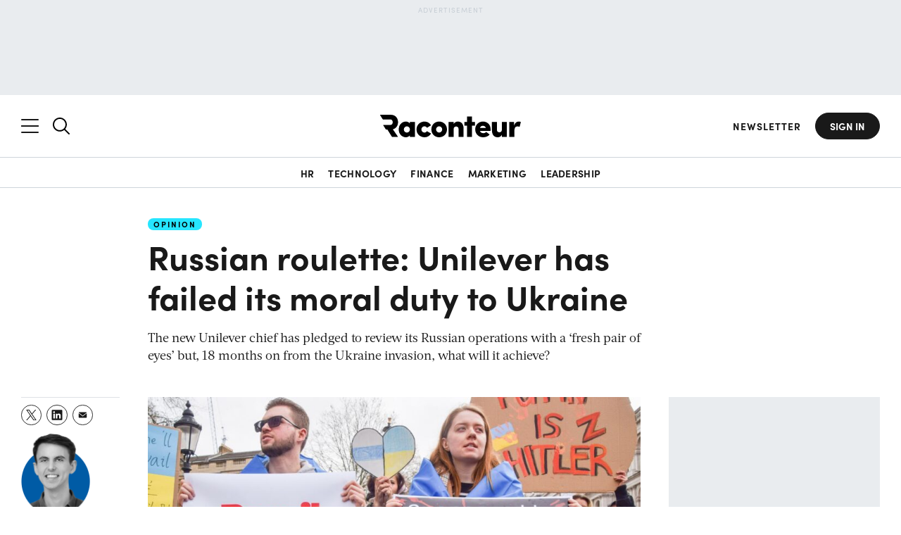

--- FILE ---
content_type: text/html; charset=UTF-8
request_url: https://www.raconteur.net/responsible-business/unilevers-change-in-stance-on-russia-is-too-little-too-late
body_size: 43775
content:
<!DOCTYPE html>
<html lang="en-GB">

<head>


	<meta charset="UTF-8">

	<meta name="viewport" content="width=device-width, initial-scale=1.0">

    <meta name="google-site-verification" content="BUjBIN-9Kgn9LWHeQxnmUT1MJhAFKNfcewBTkS72wvY">

    <meta name="apple-mobile-web-app-title" content="Raconteur">
    <meta name="application-name" content="Raconteur">
    <meta name="theme-color" content="#ffffff">
    
    <meta name="author" content="Sam Forsdick">
    <meta name="topic" content="global-business,responsible-business">
    <meta name="topic-primary" content="responsible-business">
	<meta name="tags" content="opinion,war-in-ukraine">
    <meta name="report" content="uncategorized">
    <meta name="pageID" content="196415">
	<meta name="article-type" content="editorial-opinion">
	<meta name="content-type" content="article">
	<meta name="vertical-type" content="N/A">
	<meta name="word-count" content="694">
	<meta name="audience-type" content="online">
	<meta name="sponsored-content" content="false">
		<meta name="sentiment" content="perspective">
	<meta name="registration-wall-trigger" content="true">
	<meta name="registration-wall-type" content="article-soft">
	<meta name="marketing-wall" content="false">
	
	<meta property="article:published_time" content="2023-08-17T12:50:30+01:00">
	<!-- <meta name="cXenseParse:recs:articleid" content=""/> -->
	


	<script data-cookieconsent="ignore" nodelay>
		let showRegistrationWall = false;
		const racRegistrationWallServer = "article-soft"
		const racSession = localStorage.getItem('racSession');
		if (racRegistrationWallServer == 'article-soft') {

			
			if (!racSession) {
				const viewCount = localStorage.getItem('racRegistrationWall');
			
				if (!viewCount) {
					localStorage.setItem('racRegistrationWall', 1);
				} else  {
					localStorage.setItem('racRegistrationWall', parseInt(viewCount) + 1);
					if ( parseInt(viewCount) + 1 >= 3) {
						showRegistrationWall = true;
					}
				} 
			}
		} else if (
			racRegistrationWallServer == 'article-hard' && !racSession ||
			racRegistrationWallServer == 'sr-report' && !racSession ||
			racRegistrationWallServer == 'infographic' && !racSession
		) {
			showRegistrationWall = true;
		}

		// check if the url has email_hash
		if (window.location.href.includes("email_hash")) {
			showRegistrationWall = false;
			const emailHashUrlParam = new URLSearchParams(window.location.search).get(
			"email_hash",
			);
			localStorage.setItem("emailHash", emailHashUrlParam);
		}
		
		
		// print the meta tag
		document.write('<meta name="registration-wall" content="' + showRegistrationWall + '">');

		let racSessionPersistent = localStorage.getItem('rac-session-persistent');

		// create a session id for the user
		if (!racSessionPersistent) {
			racSessionPersistent = Math.random().toString(36).substring(2, 15) + Math.random().toString(36).substring(2, 15);
			localStorage.setItem('rac-session-persistent', racSessionPersistent);
		}

		// print the meta tag
		document.write('<meta name="rac-session-persistent" content="' + racSessionPersistent + '">');
		

		

		// on document ready, check if the user is in LinkedIn and redirect to safari
		document.addEventListener('DOMContentLoaded', function() {
			const userAgent = navigator.userAgent;

			if (userAgent.includes('LinkedInApp')) {

				function redirectLinkedinApp() {
					document.body.classList.add('linkedinRedirect');
					// append a message and a button to the body
					const overlay = document.createElement('div');
					overlay.className = 'linkedinRedirectOverlay linkedinFunction';
					document.body.appendChild(overlay);

					const container = document.createElement('div');
					container.className = 'linkedinRedirectContainer linkedinFunction';

					const message = document.createElement('div');
					message.className = 'linkedinRedirectMessage';

					const messageText = document.createElement('div');
					messageText.className = 'linkedinRedirectMessageText';
					messageText.textContent = 'Please open this link in your browser';

					const button = document.createElement('a');
					button.className = 'linkedinRedirectButton btn btn-primary';
					button.textContent = `View in safari`;
					button.href = 'x-safari-' + window.location.href;


					const threeDots = document.createElement('div');
					threeDots.className = 'linkedinRedirectThreeDots linkedinFunction';
					// create instructions to click the three dots in the linkedin browser to open in safari
					const threeDotsText = document.createElement('div');
					threeDotsText.className = 'linkedinRedirectThreeDotsText';
					threeDotsText.innerHTML = 'If the button below does not work, click the three dots and select <span class="linkedinRedirectThreeDotsTextLink">Open in Browser</span>';
					threeDots.appendChild(threeDotsText);
					const threeDotsImage = document.createElement('img');
					threeDotsImage.src = 'https://assets.raconteur.net/uploads/2025/05/arrow-curved.svg';
					threeDotsImage.className = 'linkedinRedirectThreeDotsImage';
					threeDots.appendChild(threeDotsImage);
					
					message.appendChild(messageText);
					message.appendChild(button);
					message.appendChild(threeDots);
					container.appendChild(message);
					document.body.appendChild(container);
					// append three dots to the body
					document.body.appendChild(threeDots);

					// add event listener to the button
					button.addEventListener('click', function(e) {
						e.preventDefault();
						window.location.href = 'x-safari-' + window.location.href;
					});
				}
				const showOverlay = (userAgent.includes('iPhone') || userAgent.includes('Macintosh') && userAgent.includes('Mobile')) ? true : false;
				if (showOverlay) {
					try {
						window.location.href = 'x-safari-' + window.location.href;
					} catch (e) {
						console.log(e);
					}
					redirectLinkedinApp();
				} 


			}

			

		});

	</script>

	
	

	
	

	






	
    <meta property="fb:pages" content="268695003201472">

    <link rel="profile" href="https://gmpg.org/xfn/11">
    <link rel="pingback" href="https://www.raconteur.net/wp/xmlrpc.php">

	<!-- InMobi Choice. Consent Manager Tag v3.0 (for TCF 2.2) -->
	<script nodelay  async=true>
	(function() {
	var host = 'www.raconteur.net';
	var element = document.createElement('script');
	var firstScript = document.getElementsByTagName('script')[0];
	var url = 'https://cmp.inmobi.com'
		.concat('/choice/', 'vPn77x7pBG57Y', '/', host, '/choice.js?tag_version=V3');
	var uspTries = 0;
	var uspTriesLimit = 3;
	element.async = true;
	element.type = 'text/javascript';
	element.src = url;

	firstScript.parentNode.insertBefore(element, firstScript);

	function makeStub() {
		var TCF_LOCATOR_NAME = '__tcfapiLocator';
		var queue = [];
		var win = window;
		var cmpFrame;

		function addFrame() {
		var doc = win.document;
		var otherCMP = !!(win.frames[TCF_LOCATOR_NAME]);

		if (!otherCMP) {
			if (doc.body) {
			var iframe = doc.createElement('iframe');

			iframe.style.cssText = 'display:none';
			iframe.name = TCF_LOCATOR_NAME;
			doc.body.appendChild(iframe);
			} else {
			setTimeout(addFrame, 5);
			}
		}
		return !otherCMP;
		}

		function tcfAPIHandler() {
		var gdprApplies;
		var args = arguments;

		if (!args.length) {
			return queue;
		} else if (args[0] === 'setGdprApplies') {
			if (
			args.length > 3 &&
			args[2] === 2 &&
			typeof args[3] === 'boolean'
			) {
			gdprApplies = args[3];
			if (typeof args[2] === 'function') {
				args[2]('set', true);
			}
			}
		} else if (args[0] === 'ping') {
			var retr = {
			gdprApplies: gdprApplies,
			cmpLoaded: false,
			cmpStatus: 'stub'
			};

			if (typeof args[2] === 'function') {
			args[2](retr);
			}
		} else {
			if(args[0] === 'init' && typeof args[3] === 'object') {
			args[3] = Object.assign(args[3], { tag_version: 'V3' });
			}
			queue.push(args);
		}
		}

		function postMessageEventHandler(event) {
		var msgIsString = typeof event.data === 'string';
		var json = {};

		try {
			if (msgIsString) {
			json = JSON.parse(event.data);
			} else {
			json = event.data;
			}
		} catch (ignore) {}

		var payload = json.__tcfapiCall;

		if (payload) {
			window.__tcfapi(
			payload.command,
			payload.version,
			function(retValue, success) {
				var returnMsg = {
				__tcfapiReturn: {
					returnValue: retValue,
					success: success,
					callId: payload.callId
				}
				};
				if (msgIsString) {
				returnMsg = JSON.stringify(returnMsg);
				}
				if (event && event.source && event.source.postMessage) {
				event.source.postMessage(returnMsg, '*');
				}
			},
			payload.parameter
			);
		}
		}

		while (win) {
		try {
			if (win.frames[TCF_LOCATOR_NAME]) {
			cmpFrame = win;
			break;
			}
		} catch (ignore) {}

		if (win === window.top) {
			break;
		}
		win = win.parent;
		}
		if (!cmpFrame) {
		addFrame();
		win.__tcfapi = tcfAPIHandler;
		win.addEventListener('message', postMessageEventHandler, false);
		}
	};

	makeStub();

	function makeGppStub() {
		const CMP_ID = 10;
		const SUPPORTED_APIS = [
		'2:tcfeuv2',
		'6:uspv1',
		'7:usnatv1',
		'8:usca',
		'9:usvav1',
		'10:uscov1',
		'11:usutv1',
		'12:usctv1'
		];

		window.__gpp_addFrame = function (n) {
		if (!window.frames[n]) {
			if (document.body) {
			var i = document.createElement("iframe");
			i.style.cssText = "display:none";
			i.name = n;
			document.body.appendChild(i);
			} else {
			window.setTimeout(window.__gpp_addFrame, 10, n);
			}
		}
		};
		window.__gpp_stub = function () {
		var b = arguments;
		__gpp.queue = __gpp.queue || [];
		__gpp.events = __gpp.events || [];

		if (!b.length || (b.length == 1 && b[0] == "queue")) {
			return __gpp.queue;
		}

		if (b.length == 1 && b[0] == "events") {
			return __gpp.events;
		}

		var cmd = b[0];
		var clb = b.length > 1 ? b[1] : null;
		var par = b.length > 2 ? b[2] : null;
		if (cmd === "ping") {
			clb(
			{
				gppVersion: "1.1", // must be “Version.Subversion”, current: “1.1”
				cmpStatus: "stub", // possible values: stub, loading, loaded, error
				cmpDisplayStatus: "hidden", // possible values: hidden, visible, disabled
				signalStatus: "not ready", // possible values: not ready, ready
				supportedAPIs: SUPPORTED_APIS, // list of supported APIs
				cmpId: CMP_ID, // IAB assigned CMP ID, may be 0 during stub/loading
				sectionList: [],
				applicableSections: [-1],
				gppString: "",
				parsedSections: {},
			},
			true
			);
		} else if (cmd === "addEventListener") {
			if (!("lastId" in __gpp)) {
			__gpp.lastId = 0;
			}
			__gpp.lastId++;
			var lnr = __gpp.lastId;
			__gpp.events.push({
			id: lnr,
			callback: clb,
			parameter: par,
			});
			clb(
			{
				eventName: "listenerRegistered",
				listenerId: lnr, // Registered ID of the listener
				data: true, // positive signal
				pingData: {
				gppVersion: "1.1", // must be “Version.Subversion”, current: “1.1”
				cmpStatus: "stub", // possible values: stub, loading, loaded, error
				cmpDisplayStatus: "hidden", // possible values: hidden, visible, disabled
				signalStatus: "not ready", // possible values: not ready, ready
				supportedAPIs: SUPPORTED_APIS, // list of supported APIs
				cmpId: CMP_ID, // list of supported APIs
				sectionList: [],
				applicableSections: [-1],
				gppString: "",
				parsedSections: {},
				},
			},
			true
			);
		} else if (cmd === "removeEventListener") {
			var success = false;
			for (var i = 0; i < __gpp.events.length; i++) {
			if (__gpp.events[i].id == par) {
				__gpp.events.splice(i, 1);
				success = true;
				break;
			}
			}
			clb(
			{
				eventName: "listenerRemoved",
				listenerId: par, // Registered ID of the listener
				data: success, // status info
				pingData: {
				gppVersion: "1.1", // must be “Version.Subversion”, current: “1.1”
				cmpStatus: "stub", // possible values: stub, loading, loaded, error
				cmpDisplayStatus: "hidden", // possible values: hidden, visible, disabled
				signalStatus: "not ready", // possible values: not ready, ready
				supportedAPIs: SUPPORTED_APIS, // list of supported APIs
				cmpId: CMP_ID, // CMP ID
				sectionList: [],
				applicableSections: [-1],
				gppString: "",
				parsedSections: {},
				},
			},
			true
			);
		} else if (cmd === "hasSection") {
			clb(false, true);
		} else if (cmd === "getSection" || cmd === "getField") {
			clb(null, true);
		}
		//queue all other commands
		else {
			__gpp.queue.push([].slice.apply(b));
		}
		};
		window.__gpp_msghandler = function (event) {
		var msgIsString = typeof event.data === "string";
		try {
			var json = msgIsString ? JSON.parse(event.data) : event.data;
		} catch (e) {
			var json = null;
		}
		if (typeof json === "object" && json !== null && "__gppCall" in json) {
			var i = json.__gppCall;
			window.__gpp(
			i.command,
			function (retValue, success) {
				var returnMsg = {
				__gppReturn: {
					returnValue: retValue,
					success: success,
					callId: i.callId,
				},
				};
				event.source.postMessage(msgIsString ? JSON.stringify(returnMsg) : returnMsg, "*");
			},
			"parameter" in i ? i.parameter : null,
			"version" in i ? i.version : "1.1"
			);
		}
		};
		if (!("__gpp" in window) || typeof window.__gpp !== "function") {
		window.__gpp = window.__gpp_stub;
		window.addEventListener("message", window.__gpp_msghandler, false);
		window.__gpp_addFrame("__gppLocator");
		}
	};

	makeGppStub();

	var uspStubFunction = function() {
		var arg = arguments;
		if (typeof window.__uspapi !== uspStubFunction) {
		setTimeout(function() {
			if (typeof window.__uspapi !== 'undefined') {
			window.__uspapi.apply(window.__uspapi, arg);
			}
		}, 500);
		}
	};

	var checkIfUspIsReady = function() {
		uspTries++;
		if (window.__uspapi === uspStubFunction && uspTries < uspTriesLimit) {
		console.warn('USP is not accessible');
		} else {
		clearInterval(uspInterval);
		}
	};

	if (typeof window.__uspapi === 'undefined') {
		window.__uspapi = uspStubFunction;
		var uspInterval = setInterval(checkIfUspIsReady, 6000);
	}
	})();
	</script>
	<!-- End InMobi Choice. Consent Manager Tag v3.0 (for TCF 2.2) -->

	

	<script data-cookieconsent="ignore" nodelay>
		window.dataLayer = window.dataLayer || [];
		function gtag() {
			dataLayer.push(arguments);
		}

		const cookies = document.cookie
			.split(';')
			.reduce((cookiesObj, cookie) => {
				const [name, value] = cookie.trim().split('=');
				cookiesObj[name] = decodeURIComponent(value);
				return cookiesObj;
			}, {});

		// gtag("consent", "default", {
		// 	ad_storage: "granted",
		// 	ad_user_data: "granted",
		// 	ad_personalization: "granted",
		// 	analytics_storage: "granted",
		// 	functionality_storage: "granted",
		// 	personalization_storage: "granted",
		// 	security_storage: "granted",
		// 	wait_for_update: "200"
		// })
		// gtag("consent", "default", {
		// 	ad_personalization: "denied",
		// 	ad_storage: "denied",
		// 	ad_user_data: "denied",
		// 	analytics_storage: "denied",
		// 	functionality_storage: "denied",
		// 	personalization_storage: "denied",
		// 	security_storage: "granted",
		// 	// wait_for_update: 500,
		// });
		// gtag("set", "ads_data_redaction", true);
		// gtag("set", "url_passthrough", true);
		// gtag("set", "url_passthrough", true);
	</script>

	

<!-- K Google Tag Manager Data Layer -->
<script data-cookieconsent="ignore" nodelay>
// URL toolbox - helps grabbing elements in the URL
var _d = document;
var _dl = _d.location;
var _dlp = _dl.pathname;
var _dls = _dl.search;
var _dr = _d.referrer;

window.dataLayer = window.dataLayer || [];

// Initialize your data layer and start pushing variables from custom WordPress PHP data layer
let dataLayerLoad = {
'GTM_WP_date': '2023-08-17',
'GTM_WP_year': '2023',
'GTM_WP_authorname': 'Sam Forsdick',
'GTM_WP_post_type': 'post',
'GTM_WP_Category': 'Uncategorized',
'GTM_WP_Tags': 'opinion, war-in-ukraine',
'GTM_WP_ID': '196415',
'GTM_WP_Topic': 'Global Business, Responsible Business',
'GTM_WP_ParentTopic': '',
'GTM_WP_PrimaryTopic': 'responsible-business',
'GTM_WP_word_count': '694',
'GTM_WP_vertical_type': 'N/A',
'GTM_WP_content_type': 'article',






}

// get the RAC_rolandEncrypted cookie
const racEncrypted = localStorage.getItem('racEncrypted');

const racUserDetailLocalStorage = localStorage.getItem('racUserDetail');
if (racEncrypted && !racUserDetailLocalStorage) {
    const value = encodeURIComponent(racEncrypted);
  
    
    // Make an AJAX call to decrypt the value
    fetch('https://www.raconteur.net/wp/wp-admin/admin-ajax.php', {
        method: 'POST',
        headers: {
            'Content-Type': 'application/x-www-form-urlencoded',
            'Accept': 'application/json',
        },
        body: 'action=decrypt_rac_nonce_user&nonce=' + value
    })
    .then(response => response.json())
    .then(decryptedSession => {

      
        if (decryptedSession.id) {
        
            const userDetail = {
                'GTM_RLND_emailAddress': decryptedSession.email ?? '',
                'GTM_RLND_ID': decryptedSession.id,
                'GTM_RLND_loggedIn': 'true',
                'GTM_RLND_regwall': 'false',
                'GTM_RLND_firstName': decryptedSession.firstname ?? '',
                'GTM_RLND_lastName': decryptedSession.lastname ?? '',
                'GTM_RLND_company': decryptedSession.company ?? '',
                'GTM_RLND_jobTitle': decryptedSession.jobtitle ?? '',
                'GTM_RLND_country': decryptedSession.country ?? '',
                'GTM_RLND_seniority': decryptedSession.seniority ?? '',
                'GTM_RLND_industry': decryptedSession.industry ?? '',
                'GTM_RLND_function': decryptedSession.function ?? '',
                'GTM_RLND_companySize': decryptedSession.company_size ?? '',
                'GTM_RLND_raconteurDaily': decryptedSession.daily ?? 'false',
                'GTM_RLND_leadersDigest': decryptedSession.leaders ?? 'false',
                'GTM_RLND_pttc': decryptedSession.pttc ?? 'false',
                'GTM_RLND_cfoNewsletter': decryptedSession.cfoNewsletter ?? 'false',
                'GTM_RLND_chroNewsletter': decryptedSession.chroNewsletter ?? 'false',
                'RLND_engagedMarketingCampaigns': decryptedSession.engagedMarketingCampaigns ?? ''
            }
            dataLayerLoad = {...dataLayerLoad, ...userDetail};
            // store the userDetail in local storage
            localStorage.setItem('racUserDetail', JSON.stringify(userDetail));
        } else {
            dataLayerLoad.GTM_RLND_loggedIn = 'false';
            // check if the meta registration-wall-trigger is true
            const registrationWallTrigger = document.querySelector('meta[name="registration-wall-trigger"]').getAttribute('content');
            if (registrationWallTrigger === 'true') {
                dataLayerLoad.GTM_RLND_regwall = 'true';
            } else {
                dataLayerLoad.GTM_RLND_regwall = 'false';
            }
        }
    }).then(() => {
       
        window.dataLayer.push(dataLayerLoad);
    })
    .catch(error => {
        console.error('Error:', error);
    });
} else if (racUserDetailLocalStorage) {
    const userDetail = JSON.parse(racUserDetailLocalStorage);
    dataLayerLoad = {...dataLayerLoad, ...userDetail};
  
    window.dataLayer.push(dataLayerLoad);
} else {
    dataLayerLoad.GTM_RLND_loggedIn = 'false';
    const registrationWallTrigger = document.querySelector('meta[name="registration-wall-trigger"]').getAttribute('content');
    if (registrationWallTrigger === 'true') {
        dataLayerLoad.GTM_RLND_regwall = 'true';
    } else {
        dataLayerLoad.GTM_RLND_regwall = 'false';
    }
    window.dataLayer.push(dataLayerLoad);
    
}

// handle email hash in the url
const emailHash = localStorage.getItem('emailHash');
if (emailHash) {
    dataLayerLoad.GTM_RLND_emailHash = emailHash;
}



</script>




	

	<script async data-cookieconsent="ignore" nodelay>
			window.googletag = window.googletag || {cmd: []};
	</script>


	<style>
		@import url(https://use.typekit.net/iwq6jlk.css);*{box-sizing:border-box;-webkit-appearance:none;outline:0}:after,:before{box-sizing:border-box}body,html{min-height:100%;height:auto}a,abbr,acronym,address,applet,article,aside,audio,b,big,blockquote,body,canvas,caption,center,cite,code,dd,del,details,dfn,div,dl,dt,em,embed,fieldset,figcaption,figure,footer,form,h1,h2,h3,h4,h5,h6,header,hgroup,html,i,iframe,img,ins,kbd,label,legend,li,mark,menu,nav,object,ol,output,p,pre,q,ruby,s,samp,section,small,span,strike,strong,sub,summary,sup,table,tbody,td,tfoot,th,thead,time,tr,tt,u,ul,var,video{margin:0;padding:0;border:0;font-size:100%;font:inherit;vertical-align:baseline}article,aside,details,figcaption,figure,footer,header,hgroup,menu,nav,section{display:block}ol,ul{list-style:none;padding:0 0 0 25px;margin:0 0 30px}blockquote,q{quotes:none}blockquote:after,blockquote:before,q:after,q:before{content:"";content:none}table{border-collapse:collapse;border-spacing:0}.group:after{content:"";display:table;clear:both}.center,.text-center{text-align:center}.hidden,.hide{display:none}.floatleft{float:left;align-self:flex-start}.floatright{float:right;align-self:flex-end}.wrap{max-width:1260px;width:100%;padding-left:2rem;padding-right:2rem;margin-left:auto;margin-right:auto}.no-scroll{overflow:hidden!important;position:fixed!important;width:100%!important}.mt0{margin-top:0!important}.mb0{margin-bottom:0!important}.m0{margin:0!important}.pt0{padding-top:0!important}.pb0{padding-bottom:0!important}.p0{padding:0!important}.mt2{margin-top:2rem!important}.mt3{margin-top:3rem!important}.mt4{margin-top:4rem!important}.mt5{margin-top:5rem!important}.mt6{margin-top:6rem!important}.mt7{margin-top:7rem!important}.mt8{margin-top:8rem!important}.mt9{margin-top:9rem!important}.mt10{margin-top:10rem!important}.mb2{margin-bottom:2rem!important}.mb3{margin-bottom:3rem!important}.mb4{margin-bottom:4rem!important}.mb5{margin-bottom:5rem!important}.mb6{margin-bottom:6rem!important}.mb7{margin-bottom:7rem!important}.mb8{margin-bottom:8rem!important}.mb9{margin-bottom:9rem!important}.mb10{margin-bottom:10rem!important}.ml0{margin-left:0!important}a{color:#191919;font-weight:500}a,a:link,a:visited{text-decoration:none}a:active,a:focus,a:hover{color:rgb(50.5,50.5,50.5)}strong{font-weight:600}em{font-style:italic}h1,h2,h3,h4,h5,h6{margin:0 0 20px;padding:0;font-family:sofia-pro;font-weight:700;line-height:1.2}h2{font-size:3.2rem}@media (max-width:1024px){h2{font-size:2.8rem}}@media (max-width:768px){h2{font-size:2.4rem}}h3{font-size:2.4rem}@media (max-width:1024px){h3{font-size:2rem}}@media (max-width:768px){h3{font-size:1.6rem}}h4{font-size:2rem}@media (max-width:1024px){h4{font-size:1.6rem}}h5{font-size:1.8rem}@media (max-width:1024px){h5{font-size:1.6rem}.container{overflow:hidden}}h6{font-size:1.6rem;text-transform:uppercase;letter-spacing:1px}p{margin:0 0 20px;padding:0}ol li,ul li{list-style:disc;margin-bottom:10px}img.alignright{margin:0 0 0 20px;width:50%;height:auto;float:right}img.alignleft{margin:0 20px 0 0;width:50%;height:auto;float:left}@media (min-width:769px){img.alignleft,img.alignright{width:100%;float:none;margin:0 0 20px}}img.aligncenter{margin:0 auto}blockquote{margin:0 0 2rem;padding-left:1.7rem;position:relative}blockquote:before{content:"";position:absolute;left:0;top:5px;width:4px;height:16px;background:#191919}cite{display:block;font-size:1.8rem;font-weight:400;font-style:italic;margin-top:1rem}figcaption{font-size:1.6rem;color:#191919;font-weight:400}sub,sup{font-size:75%;line-height:0;position:relative;vertical-align:baseline}sup{top:-.5em}sub{bottom:-.25em}.page-title{color:#191919}html{background:#fff;overflow-x:hidden;font-size:62.5%;scroll-behavior:smooth;margin-top:0!important}html.menu-opened{scroll-behavior:auto;overflow:hidden}body{font-family:sofia-pro;font-size:1.6rem;line-height:1.4;font-weight:400;color:#191919;position:relative}body main{position:relative}body main:after{content:"";position:absolute;left:0;top:0;width:100%;height:100%;background-color:#000;z-index:66;opacity:0;pointer-events:none;visibility:hidden;transition:.2s ease-in-out}body.disable-scroll{overflow:hidden}body.disable-scroll main:after{opacity:.6;pointer-events:all;visibility:visible}body.active{opacity:1!important}.admin-bar header .header-right nav.header-nav,.admin-bar header.nav-is-fixed,.admin-bar header.nav-reset{top:32px}@media screen and (max-width:782px){.admin-bar header .header-right nav.header-nav,.admin-bar header.nav-is-fixed,.admin-bar header.nav-reset{top:46px}}@media screen and (max-width:600px){#wpadminbar{position:fixed}}main{min-height:100vh}img{max-width:100%;width:100%;height:auto;vertical-align:middle;border:0;-ms-interpolation-mode:bicubic}.screen-reader-text{clip:rect(1px,1px,1px,1px);position:absolute!important;white-space:nowrap;height:1px;width:1px;overflow:hidden}.screen-reader-text:focus{background-color:#f1f1f1;border-radius:3px;box-shadow:0 0 2px 2px rgba(0,0,0,.6);clip:auto!important;color:#21759b;display:block;font-size:.875rem;font-weight:700;height:auto;left:5px;line-height:normal;padding:15px 23px 14px;text-decoration:none;top:5px;width:auto;z-index:100000}.relative{position:relative}::-moz-selection{color:#fff;background:#00b9dc}::selection{color:#fff;background:#00b9dc}[data-loginRequired]{display:none}.wall-fade{height:0;position:relative;width:100%}.wall-fade:before{content:"";position:absolute;left:0;bottom:1rem;height:15rem;width:100%;z-index:2;background:linear-gradient(transparent,#fff)}.dark-long-read .wall-fade:before{background:linear-gradient(transparent,var(--main-bg-color))}@font-face{font-family:Acta;src:url(../wp-content/themes/raconteur/fonts/acta/Acta-Bold.woff2) format("woff2"),url(../wp-content/themes/raconteur/fonts/acta/Acta-Bold.woff) format("woff");font-weight:700;font-style:normal;font-display:swap}@font-face{font-family:Acta;src:url(../wp-content/themes/raconteur/fonts/acta/Acta-Light.woff2) format("woff2"),url(../wp-content/themes/raconteur/fonts/acta/Acta-Light.woff) format("woff");font-weight:300;font-style:normal;font-display:swap}@font-face{font-family:Acta;src:url(../wp-content/themes/raconteur/fonts/acta/Acta-Book.woff2) format("woff2"),url(../wp-content/themes/raconteur/fonts/acta/Acta-Book.woff) format("woff");font-weight:400;font-style:normal;font-display:swap}header{background:#fff;border-bottom:1px solid #ced4da;transform:translateY(0);transition:.3s ease-in-out}header .wrap{display:flex;align-items:center;padding:2.5rem 2rem}header .wrap .flex{flex:1;display:inline-flex}header .wrap .flex.center{justify-content:center;z-index:3}header.nav-is-fixed,header.nav-reset{position:sticky;z-index:88;width:100vw;transform:translateY(0);top:0}header.scrollUp{transform:translateY(-100%)}header.hamb-open{background-color:#191919!important;position:fixed;top:0;width:100vw;z-index:88;transform:translateY(0)!important}header.hamb-open .header-left .search-icon{display:none}header.hamb-open #searchNav{display:none!important}header.hamb-open:before{content:"";position:absolute;top:100%;left:0;background:linear-gradient(#191919,transparent);width:100%;height:2rem;z-index:4}header.hamb-open svg>*{fill:#fff}header.hamb-open a{color:#fff}header.hamb-open a:hover{color:#26e6ff}header.hamb-open a.btn{color:#191919;background:#fff;border-color:#fff;transition:.2s ease-in-out}@media (max-width:1024px){header.hamb-open a.btn{color:#fff;border-color:transparent;background:0 0}}header.hamb-open a.btn:hover{color:#fff}@media (max-width:768px){header .wrap .flex.center{order:0;justify-content:left}header.hamb-open .header-right{display:block!important;text-align:right}}header.search-open{background-color:#191919!important;transform:translateY(0)!important}header.search-open #nav_mobile span{background:#fff}header.search-open svg>*{fill:#fff}header.search-open a{color:#fff}header.search-open a.btn{color:#191919;background:#fff;border-color:#fff}header.search-open a.btn:hover{color:#fff}header .searchNav input{background:0 0;color:#fff}header .searchNav input::placeholder{color:#fff;opacity:1}header .searchNav input:-ms-input-placeholder{color:#fff}header .searchNav input::-ms-input-placeholder{color:#fff}header .logo{transition:.2s;background:0 0;width:140px;height:100%;margin-bottom:0}@media (min-width:769px){header .logo{width:165px}}header .logo a{padding:0;background:0 0;display:block;line-height:0}header .logo a img,header .logo a svg{transition:.3s}header .logo img,header .logo svg{width:100%}header .logo img path,header .logo svg path{-webkit-transition:fill .3s ease-in-out;transition:fill .3s ease-in-out}header .tagline{display:block;font-size:1.8rem;font-weight:400;font-style:normal;padding:.4rem 0 0;opacity:.6}header .header-left{display:inline-flex;align-items:center;justify-content:flex-start;overflow:visible;margin-right:auto;margin-left:0}header .header-left>*{line-height:0}header .header-left>:first-child{margin-right:2rem}header .header-left .search{line-height:0;transition:.2s ease-in-out}header .header-left .search svg{width:2.4rem}header .header-left .search.slide-search{display:block}header .header-left .search.mobile-search{display:none}@media (max-width:768px){header .header-left{order:2!important;justify-content:right;flex-direction:row-reverse;flex:none!important;padding-left:2rem}header .header-left>:first-child{margin-right:0}header .header-left .search svg{width:1.8rem}header .header-left .search.slide-search{display:none}header .header-left .search.mobile-search{display:block}header .header-left nav .wrap{padding-top:1rem}}header .header-left .menu-item-go-back{font-size:1.6rem;background:#191919;position:absolute;z-index:6;height:2.2rem;display:flex;justify-content:center;flex-direction:column;padding-left:2rem;color:#fff;font-weight:700;cursor:pointer;transition:.2s ease-in-out;opacity:0;pointer-events:none;visibility:hidden}header .header-left .menu-item-go-back:before{content:"";position:absolute;width:1rem;height:100%;left:0;top:0;background-image:url(https://assets.raconteur.net/uploads/2025/01/arrow-back.svg);background-size:contain;background-repeat:no-repeat;background-position:center center}header .header-left nav .wrap{display:block}header .header-left nav.header-nav .wrap>ul{flex-direction:column;align-items:flex-start;display:flex;justify-content:center;padding:0;margin-bottom:0;position:relative;max-width:33%;width:100%}@media (max-width:1440px){header .header-left nav.header-nav .wrap>ul{max-width:33.3333333333%}header .header-left nav.header-nav .wrap>ul>li>ul{width:200%}}header .header-left nav.header-nav .wrap>ul li{font-size:1.6rem;line-height:1;margin-bottom:3rem;list-style:none;width:100%}header .header-left nav.header-nav .wrap>ul li a{color:#fff;font-family:sofia-pro;transition:.4s;font-weight:700}header .header-left nav.header-nav .wrap>ul li a.active{text-decoration:underline;color:#26e6ff}header .header-left nav.header-nav .wrap>ul li .menu-item-description{display:block;font-size:1.6rem;margin-top:.6rem;font-weight:400;white-space:nowrap;text-overflow:ellipsis;width:100%;overflow:hidden;padding-bottom:.4rem;margin-bottom:-.4rem}header .header-left nav.header-nav .wrap>ul li ul{margin-bottom:0;padding-left:0}@media (max-width:1024px){header.search-open a.btn{color:#fff;border-color:transparent;background:0 0}header .header-left .menu-item-go-back.active{opacity:1;pointer-events:all;visibility:visible}header .header-left nav.header-nav .wrap>ul{max-width:100%}header .header-left nav.header-nav .wrap>ul li{margin-bottom:2rem}header .header-left nav.header-nav .wrap>ul.second-step>li>a,header .header-left nav.header-nav .wrap>ul.second-step>li>ul:not(.active){display:none!important}header .header-left nav.header-nav .wrap>ul.second-step>li{margin:0}header .header-left nav.header-nav .wrap>ul.third-step li.heading>a,header .header-left nav.header-nav .wrap>ul.third-step li.heading>ul:not(.active){display:none!important}header .header-left nav.header-nav .wrap>ul.third-step li.heading{margin:0}}@media (max-width:1024px) and (max-width:1024px){header .header-left nav.header-nav .wrap>ul#menu-main-menu:not(.third-step) li.heading>a,header .header-left nav.header-nav .wrap>ul#menu-main-menu:not(.third-step)>li>a{display:block;width:100%;position:relative;padding-right:3rem}header .header-left nav.header-nav .wrap>ul#menu-main-menu:not(.third-step) li.heading>a:after,header .header-left nav.header-nav .wrap>ul#menu-main-menu:not(.third-step)>li>a:after{content:"";position:absolute;right:0;width:1.2rem;height:100%;background-position:right center;background-repeat:no-repeat;background-size:contain;background-image:url(https://assets.raconteur.net/uploads/2025/02/arrow-back.svg);transform:rotate(180deg)}}header .header-left nav.header-nav .wrap>ul>li{margin-bottom:4rem;width:100%}header .header-left nav.header-nav .wrap>ul>li:last-child{margin-bottom:15rem}header .header-left nav.header-nav .wrap>ul>li>a{font-weight:700;font-size:3.6rem}header .header-left nav.header-nav .wrap>ul>li>a:not(.heading):hover{color:#26e6ff}header .header-left nav.header-nav .wrap>ul>li>ul{position:absolute;width:200%;top:0;padding-left:6rem;border-left:1px solid #fff;transition:.2s ease-in-out;visibility:hidden;opacity:0;left:calc(100% - 4rem);display:flex;flex-wrap:wrap}header .header-left nav.header-nav .wrap>ul>li>ul.active{visibility:visible;opacity:1;left:100%}header .header-left nav.header-nav .wrap>ul>li>ul>li a{font-size:3.6rem}header .header-left nav.header-nav .wrap>ul>li>ul>li a:hover{color:#26e6ff}header .header-left nav.header-nav .wrap>ul>li>ul>li.heading{width:100%}header .header-left nav.header-nav .wrap>ul>li>ul>li.heading>a{font-weight:700;width:100%}header .header-left nav.header-nav .wrap>ul>li>ul>li.heading ul{margin-top:0;margin-bottom:0;display:none;opacity:0;transition:.2s ease-in-out}@media (max-width:1024px){header .header-left nav.header-nav .wrap>ul>li{margin-bottom:2rem}header .header-left nav.header-nav .wrap>ul>li:last-child{margin-bottom:15rem}header .header-left nav.header-nav .wrap>ul>li>ul{width:100%;position:relative;left:0!important;height:0;padding-left:0}header .header-left nav.header-nav .wrap>ul>li>ul>:first-child{margin-top:3rem}header .header-left nav.header-nav .wrap>ul>li>ul.sub-menu>:first-child{margin-top:4rem}header .header-left nav.header-nav .wrap>ul>li>ul.active{left:0;padding-left:0;border-left:0;height:auto}header .header-left nav.header-nav .wrap>ul>li>ul>li a{font-size:3rem}header .header-left nav.header-nav .wrap>ul>li>ul>li.heading ul{margin-bottom:2rem}header .header-left nav.header-nav .wrap>ul>li>ul>li.heading ul.active{opacity:1;display:block}header .header-right .newsletter{display:none}}header .header-left nav.header-nav .bottom{position:sticky;bottom:0;left:0;width:100vw;background-color:#191919}header .header-left nav.header-nav .bottom:before{content:"";position:absolute;width:100%;height:4rem;background:linear-gradient(transparent,#191919);bottom:100%;left:0;pointer-events:none}header .header-left nav.header-nav .bottom .wrap{display:flex;align-items:flex-end}header .header-left nav.header-nav .bottom .wrap>ul{flex-direction:row;max-width:calc(100% - 3rem);justify-content:flex-start}header .header-left nav.header-nav .bottom .wrap>ul li{width:auto;margin-right:3rem;margin-bottom:0}header .header-left nav.header-nav .bottom .wrap>ul li:last-child{margin-right:0}header .header-left nav.header-nav .bottom .wrap>ul li a{font-size:1.6rem;letter-spacing:2px;text-transform:uppercase;font-weight:700}header .header-left nav.header-nav .bottom .wrap .header-social{width:30rem;text-align:right}header .header-left nav.header-nav .bottom .wrap .header-social .socials .social{padding-right:1.5rem;transition:.2s ease-in-out;font-size:0;color:transparent}header .header-left nav.header-nav .bottom .wrap .header-social .socials .social:last-child{padding-right:0}header .header-left nav.header-nav .bottom .wrap .header-social .socials .social svg{width:2.5rem}header .header-left nav.header-nav .bottom .wrap .header-social .socials .social svg>*{fill:#fff;transition:.2s ease-in-out}header .header-left nav.header-nav .bottom .wrap .header-social .socials .social.twitter{width:2.3rem}@media (max-width:768px){header .header-left nav.header-nav .wrap>ul>li>a{font-size:2.4rem}header .header-left nav.header-nav .wrap>ul>li>ul>li a{font-size:2.2rem}header .header-left nav.header-nav .wrap>ul>li>ul>li.heading ul{margin-bottom:1rem}header .header-left nav.header-nav .bottom .wrap>ul{flex-direction:column}header .header-left nav.header-nav .bottom .wrap>ul li{margin-bottom:1.2rem}header .header-left nav.header-nav .bottom .wrap>ul li:last-child{margin-bottom:0}header .header-left nav.header-nav .bottom .wrap>ul li a{font-size:1.4rem}header .header-left nav.header-nav .bottom .wrap .header-social .socials .social{padding-right:1.2rem}header .header-left nav.header-nav .bottom .wrap .header-social .socials .social:last-child{padding-right:0}header .header-left nav.header-nav .bottom .wrap .header-social .socials .social svg{width:2rem}header .header-left nav.header-nav .bottom .wrap .header-social .socials .social.twitter{width:1.8rem}}header .header-left nav.header-nav .bottom .wrap .header-social .socials .social.linkedin svg{background:0 0;border-radius:3px;transition:.2s ease-in-out}header .header-left nav.header-nav .bottom .wrap .header-social .socials .social:hover.twitter svg>*{fill:#479be9}header .header-left nav.header-nav .bottom .wrap .header-social .socials .social:hover.linkedin svg{background:#fff;transition-delay:.1s}header .header-left nav.header-nav .bottom .wrap .header-social .socials .social:hover.linkedin svg>*{fill:#2a66bc}header .header-left nav.header-nav .bottom .wrap .header-social .socials .social:hover.instagram svg>*{fill:#e3369b}header .header-left nav.header-nav .bottom .wrap .header-social .socials .social:hover.facebook svg>*{fill:#0b88f1}header .header-left nav.header-nav{display:block;opacity:0;visibility:hidden;right:0;position:fixed;top:0;overflow:auto;z-index:2;transition:opacity linear;background:#191919;display:flex;flex-direction:column;justify-content:space-between}header .header-left nav.header-nav *{-webkit-tap-highlight-color:transparent}header .header-left nav.header-nav.full-width{width:100%}header .header-left nav.header-nav.full-width>ul{min-width:100%}header .header-left nav.header-nav.collapsed .wrap>ul li ul{display:none}header .header-left nav.header-nav.collapsed .wrap>ul li.menu-item-has-children>a{position:relative}header .header-left nav.header-nav.collapsed .wrap>ul li.menu-item-has-children>a:before{content:"+";position:absolute;right:0;top:45%;transform:translateY(-50%);color:#fff;opacity:0;transition:opacity .4s ease-in-out .2s!important;font-size:30px}header .header-left nav.header-nav.collapsed .wrap>ul li.menu-item-has-children>a.submenu-visible:before{content:"-"!important}header .header-left nav.header-nav.scrollable{overflow-y:scroll}header .header-left nav.header-nav.scrollable>ul>li:last-child{margin-bottom:40vh}header .header-left nav.header-nav.mmenu-active{visibility:visible;opacity:1}header .header-left nav.header-nav.mmenu-active>ul li.menu-item-has-children>a:before{opacity:1;transition:opacity .4s ease-in-out .2s}header .header-left nav.header-nav>ul{flex-direction:column;min-width:300px;padding:20px}header .header-left nav.header-nav>ul li{padding:0;width:100%;position:relative}header .header-left nav.header-nav>ul li:after{content:"";position:absolute;left:0;width:100%;height:1px;background-color:#fff;opacity:.2;bottom:0}header .header-left nav.header-nav>ul li:last-child:after{display:none}header .header-left nav.header-nav>ul li a{padding:8px 20px 8px 0;font-size:18px;color:#fff;white-space:nowrap}header .header-left nav.header-nav>ul li.current-menu-item>a{background:#fff;color:#191919;opacity:1!important;padding-left:10px}header .header-left nav.header-nav>ul li ul{display:block;background:0 0;position:relative;min-width:auto;box-shadow:none;align-items:normal;z-index:3;padding:0;margin-bottom:10px}header .header-left nav.header-nav>ul li ul li:after{content:none}header .header-left nav.header-nav>ul li ul li a{padding-left:10px;line-height:inherit;border:0;font-size:17px;opacity:.7!important}header .header-left .burger-menu{padding:10px;z-index:9999;width:25px;height:21px;position:relative;-webkit-transform:rotate(0);-moz-transform:rotate(0);-o-transform:rotate(0);transform:rotate(0);-webkit-transition:.5s ease-in-out;-moz-transition:.5s ease-in-out;-o-transition:.5s ease-in-out;transition:.5s ease-in-out;cursor:pointer}@media (min-width:1025px){header .logo{width:200px}header .header-left nav.header-nav .wrap>ul>li>ul>li.heading ul li a{font-size:3.2rem}header .header-left nav.header-nav .wrap>ul>li>ul>li.heading ul li:last-child{margin-bottom:1rem}header .header-left nav.header-nav .wrap>ul>li>ul>li.heading ul{position:absolute;left:calc(50% - 3rem);z-index:2;pointer-events:none;top:0;width:50%;display:block;padding-left:3rem;border-left:1px solid #fff}header .header-left nav.header-nav .wrap>ul>li>ul>li.heading ul.active{opacity:1;display:block;pointer-events:all;left:50%}header .header-left .burger-menu:hover span{background:#343a40}footer .footer-columns .wrap .last-col{margin-left:auto;min-width:35rem}}header .header-left .burger-menu span{display:block;position:absolute;height:2px;width:100%;background:#191919;border-radius:6px;opacity:1;left:0;-webkit-transform:rotate(0);-moz-transform:rotate(0);-o-transform:rotate(0);transform:rotate(0);-webkit-transition:.25s ease-in-out;-moz-transition:.25s ease-in-out;-o-transition:.25s ease-in-out;transition:.25s ease-in-out}header .header-left .burger-menu span:nth-child(1){top:0}header .header-left .burger-menu span:nth-child(2),header .header-left .burger-menu span:nth-child(3){top:9px}header .header-left .burger-menu span:nth-child(4){top:18px}header .header-left .burger-menu[menu-mobile=active] span{background:#fff}header .header-left .burger-menu[menu-mobile=active] span:nth-child(1){top:9px;width:0%;left:50%}header .header-left .burger-menu[menu-mobile=active] span:nth-child(2){-webkit-transform:rotate(45deg);-moz-transform:rotate(45deg);-o-transform:rotate(45deg);transform:rotate(45deg)}header .header-left .burger-menu[menu-mobile=active] span:nth-child(3){-webkit-transform:rotate(-45deg);-moz-transform:rotate(-45deg);-o-transform:rotate(-45deg);transform:rotate(-45deg)}header .header-left .burger-menu[menu-mobile=active] span:nth-child(4){top:9px;width:0%;left:50%}header .header-right{display:inline-flex;margin-left:auto;justify-content:flex-end;align-items:center;z-index:3}header .header-right .newsletter{margin-right:2rem;letter-spacing:1px;font-weight:700;font-size:1.4rem}header .header-right .btn{font-size:1.4rem;font-weight:700}@media (max-width:768px){header .header-right{display:none!important}header .header-right .btn{font-size:1.2rem;transform:translateY(-2px)}.links-top-page{display:none}}.single-insights .links-top-page{display:none!important}.links-top-page{background:#fff;padding-top:1rem;padding-bottom:1rem;border-bottom:1px solid #ced4da}.links-top-page li,.links-top-page ul{list-style:none;padding:0;margin:0}.links-top-page>ul{display:flex;align-items:center;justify-content:center}.links-top-page>ul>li{padding:0 1rem}.links-top-page>ul>li:first-child{padding-left:0}.links-top-page>ul>li:last-child{padding-right:0}.links-top-page>ul>li>a{text-transform:uppercase;font-size:1.4rem;font-weight:700;letter-spacing:.3px;position:relative;transition:.2s ease-in-out}.links-top-page>ul>li>a:after{content:"";position:absolute;display:block;width:0%;height:1px;bottom:0;background-color:#fd2341;left:50%;transition:.2s ease-in-out;transform:translateX(-50%)}.links-top-page>ul>li>a:hover{color:#fd2341}.links-top-page>ul>li>a:hover:after{width:100%}footer{color:#fff;background:#191919;margin-top:5rem}footer a{-webkit-transition:color .2s ease-in-out;transition:color .2s ease-in-out;color:#fff}footer a:hover{color:#26e6ff}footer .footer-columns{padding:5rem 0 0;position:relative}footer .footer-columns .wrap{flex-wrap:wrap;display:flex}footer .footer-columns .wrap h3{letter-spacing:2px;text-transform:uppercase;font-size:1.6rem;font-weight:700;margin-bottom:1.2rem}footer .footer-columns .wrap .last-col .form{position:relative}@media (max-width:1024px){header .header-right .btn{color:#000;background-color:transparent;border:0;padding:0}footer .footer-columns{padding:4rem 0 0}footer .footer-columns .wrap{flex-direction:column-reverse}footer .footer-columns .wrap .last-col{position:relative;margin-bottom:3rem}footer .footer-columns .wrap .last-col .form{width:calc(100% - 15rem)}}footer .footer-columns .wrap .last-col .form-newsletter,footer .footer-columns .wrap .last-col .hs-form-field{display:flex;width:100%;max-width:100%;vertical-align:middle}footer .footer-columns .wrap .last-col .form-newsletter input.email,footer .footer-columns .wrap .last-col .hs-form-field input.email{border:1px solid #fff;border-radius:2.6rem;padding:1.2rem 1.6rem;color:#fff;font-size:1.6rem;background-color:transparent;line-height:2rem;width:100%;font-family:Acta,serif;font-weight:400}footer .footer-columns .wrap .last-col .form-newsletter input.email:focus,footer .footer-columns .wrap .last-col .hs-form-field input.email:focus{outline:0!important}@media (max-width:768px){footer .footer-columns .wrap .last-col .form{width:100%}footer .footer-columns .wrap .last-col .form-newsletter,footer .footer-columns .wrap .last-col .hs-form-field{flex-direction:column}footer .footer-columns .wrap .last-col .form-newsletter input.email,footer .footer-columns .wrap .last-col .hs-form-field input.email{max-width:100%;border-bottom:0;border-bottom-right-radius:0;border-bottom-left-radius:0}}@media (min-width:769px){footer .footer-columns .wrap .last-col .form-newsletter input.email,footer .footer-columns .wrap .last-col .hs-form-field input.email{border-bottom-right-radius:0;border-top-right-radius:0}}footer .footer-columns .wrap .last-col .form-newsletter .btn,footer .footer-columns .wrap .last-col .hs-form-field .btn{display:inline-block;vertical-align:middle;width:12rem;cursor:pointer;border:1px solid #fff;border-radius:2.6rem;color:#fff;padding:1.2rem 1.6rem;font-family:sofia-pro;font-weight:700;background-color:#191919;font-size:1.2rem;line-height:2rem;margin-left:0;text-transform:uppercase;letter-spacing:1px;transition:.2s ease-in-out}footer .footer-columns .wrap .last-col .form-newsletter .btn:hover,footer .footer-columns .wrap .last-col .hs-form-field .btn:hover{background-color:#fff;color:#191919;border-color:#fff}@media (max-width:768px){footer .footer-columns .wrap .last-col .form-newsletter .btn,footer .footer-columns .wrap .last-col .hs-form-field .btn{width:100%;border-top-left-radius:0;border-top-right-radius:0}}@media (min-width:769px){footer .footer-columns .wrap .last-col .form-newsletter .btn,footer .footer-columns .wrap .last-col .hs-form-field .btn{border-bottom-left-radius:0;border-top-left-radius:0;border-left:0}}footer .footer-columns .wrap .last-col .hs_submit{display:inline-block;vertical-align:middle;width:12rem;cursor:pointer}footer .footer-columns .wrap .last-col .hs_submit .hs-button{cursor:pointer;border:1px solid #fff;border-radius:2.6rem;color:#fff;width:100%;padding:1.2rem 1.6rem;font-family:sofia-pro;font-weight:700;background-color:#191919;font-size:1.2rem;line-height:2rem;margin-left:auto;text-transform:uppercase;letter-spacing:1px;transition:.2s ease-in-out}footer .footer-columns .wrap .last-col .hs_submit .hs-button:hover{background-color:#fff;color:#191919;border-color:#fff}footer .footer-columns .wrap .last-col .hs-error-msgs,footer .footer-columns .wrap .last-col .hs_error_rollup{display:block;width:100%;order:2;margin-top:1.2rem;position:absolute;top:100%}footer .footer-columns .wrap .last-col .hs-error-msgs.hs-error-msgs,footer .footer-columns .wrap .last-col .hs-error-msgs.hs-error-msgs ul,footer .footer-columns .wrap .last-col .hs_error_rollup.hs-error-msgs,footer .footer-columns .wrap .last-col .hs_error_rollup.hs-error-msgs ul{margin-top:.4rem}footer .footer-columns .wrap .last-col .hs-error-msgs.no-list label:not(.hs-error-msg),footer .footer-columns .wrap .last-col .hs_error_rollup.no-list label:not(.hs-error-msg){display:inline-block;position:absolute;z-index:2;height:5rem;width:100%;top:0;transform:translateY(-5.1rem);background-color:#191919;line-height:3.4}footer .footer-columns .wrap .last-col .hs-error-msgs.no-list a,footer .footer-columns .wrap .last-col .hs_error_rollup.no-list a{color:#191919!important;text-transform:none;border:1px solid #fff;border-radius:2.4rem;width:100%;line-height:1.3;position:absolute;z-index:3;top:0;left:0;padding:1.2rem 2rem;background-color:#fff;display:block;font-size:1.2rem;max-width:47rem;font-weight:700;cursor:pointer!important;text-align:center;transition:.2s ease-in-out}@media (max-width:768px){footer .footer-columns .wrap .last-col .hs-error-msgs.no-list label:not(.hs-error-msg),footer .footer-columns .wrap .last-col .hs_error_rollup.no-list label:not(.hs-error-msg){height:11.5rem;background-color:#191919;transform:translateY(-11.4rem)}footer .footer-columns .wrap .last-col .hs-error-msgs.no-list a,footer .footer-columns .wrap .last-col .hs_error_rollup.no-list a{padding-top:3.3rem;font-size:1.4rem;padding-bottom:3.3rem;max-width:100%;top:1rem}footer .footer-columns .wrap .last-col{display:block}footer .footer-columns .wrap .last-col .hs_submit{display:block;width:100%}footer .footer-columns .wrap .last-col .hs_submit .hs-button{text-align:center;margin-top:1rem;width:100%}footer .footer-columns .wrap .last-col .hs-form-field{display:block;width:100%;max-width:100%}footer .footer-columns .wrap .last-col .hs-form-field input{width:100%}footer .footer-columns .wrap .last-col .hs-form-field input:focus{outline:0!important}}footer .footer-columns .wrap .last-col .hs-error-msgs.no-list a:hover,footer .footer-columns .wrap .last-col .hs_error_rollup.no-list a:hover{background-color:#191919;color:#fff!important}footer .footer-columns .wrap .last-col .hs-error-msgs.no-list~.no-list label,footer .footer-columns .wrap .last-col .hs_error_rollup.no-list~.no-list label{position:relative;transform:none;height:auto!important}footer .footer-columns .wrap .last-col .hs-error-msgs.no-list~.no-list label a,footer .footer-columns .wrap .last-col .hs_error_rollup.no-list~.no-list label a{position:relative!important;color:#191919!important;background-color:transparent!important;top:0!important;margin-top:.2rem!important;padding:0!important;border:0!important;text-align:left!important;font-size:1.2rem!important;text-transform:uppercase!important}footer .footer-columns .wrap .last-col li,footer .footer-columns .wrap .last-col ul{padding-left:0;list-style:none;font-size:1rem;font-weight:700;text-transform:uppercase;color:#fff}footer .footer-columns .wrap .last-col ul{margin-bottom:0;margin-top:1rem}footer .footer-columns .wrap .last-col ul li{margin-bottom:0}footer .footer-columns .wrap .footermenu{flex-wrap:wrap;display:flex;width:100%;margin-top:0}@media (min-width:769px){footer .footer-columns .wrap .last-col .hs-form-field input{border-top-right-radius:0;border-bottom-right-radius:0;border-right:0}footer .footer-columns .wrap .last-col .hs_submit .hs-button{border-top-left-radius:0;border-bottom-left-radius:0}footer .footer-columns .wrap .footermenu{width:calc(100% - 10rem)}}@media (min-width:1025px){footer .footer-columns .wrap .footermenu{width:50%}footer .footer-columns .wrap .col:last-child{margin-bottom:0}}footer .footer-columns .wrap .footermenu ul{list-style:none;padding-left:0;margin-bottom:0}footer .footer-columns .wrap .footermenu ul li{list-style:none;padding-left:0;margin-bottom:.8rem}footer .footer-columns .wrap .footermenu ul li a{font-size:1.6rem}footer .footer-columns .wrap .col{margin-bottom:4rem;display:flex;flex-direction:column;margin-right:2rem;width:calc(50% - 2rem)}footer .footer-columns .wrap .socials{margin-top:3rem;padding-bottom:6rem}@media (max-width:1024px){footer .footer-columns .wrap .socials{margin-top:0;padding-bottom:0;position:absolute;right:0;z-index:2;top:3.5rem}}@media (max-width:768px){footer .footer-columns .wrap .col{margin-bottom:3rem}footer .footer-columns .wrap .socials{margin-top:3rem;position:relative;right:auto;top:0}}footer .footer-columns .wrap .socials .social{padding-right:1.5rem;transition:.2s ease-in-out;font-size:0;color:transparent}footer .footer-columns .wrap .socials .social:last-child{padding-right:0}footer .footer-columns .wrap .socials .social svg{width:2.5rem}footer .footer-columns .wrap .socials .social svg>*{fill:#fff;transition:.2s ease-in-out}footer .footer-columns .wrap .socials .social.linkedin svg{background:0 0;border-radius:3px;transition:.2s ease-in-out}footer .footer-columns .wrap .socials .social:hover.twitter svg>*{fill:#479be9}footer .footer-columns .wrap .socials .social:hover.linkedin svg{background:#fff;transition-delay:.1s}footer .footer-columns .wrap .socials .social:hover.linkedin svg>*{fill:#2a66bc}footer .footer-columns .wrap .socials .social:hover.instagram svg>*{fill:#e3369b}footer .footer-columns .wrap .socials .social:hover.facebook svg>*{fill:#0b88f1}footer .sub-footer{background:#191919}footer .sub-footer .subfooter-col{display:flex;justify-content:space-between;flex-direction:column;padding:3rem 0;border-top:1px solid #dee2e6}@media (min-width:769px){footer .footer-columns .wrap .col{width:calc(33% - 2rem)}footer .sub-footer .subfooter-col{flex-direction:row;align-items:center}}footer .sub-footer .subfooter-col .copyright{font-size:1.4rem;font-family:sofia-pro;margin-bottom:0;letter-spacing:1.5px;text-transform:uppercase}@media (max-width:768px){footer .sub-footer .subfooter-col .copyright{font-size:1.15rem;margin-top:1.5rem;letter-spacing:.6px}}footer .sub-footer .subfooter-col a.logo{width:14rem}footer .sub-footer .subfooter-col a.logo svg>*{fill:#fff}footer .sub-footer .subfooter-col .legal{padding:0 0 10px}footer .sub-footer .subfooter-col .legal ul{margin-bottom:0;padding:0}footer .sub-footer .subfooter-col .legal ul li{list-style:none;margin-bottom:0}footer .sub-footer .subfooter-col .legal ul li a{color:#191919;font-size:16px}footer .sub-footer .subfooter-col .credit{order:1}footer .sub-footer #choice-footer-msg{font-size:1.35rem;margin-bottom:2rem}footer .sub-footer #choice-footer-msg a{color:#fff;text-decoration:underline;font-weight:400;display:inline-block;white-space:nowrap}footer .sub-footer #choice-footer-msg a:hover{color:#26e6ff}.qc-cmp2-container #qc-cmp2-ui{padding:0!important}.qc-cmp2-container .qc-cmp2-consent-info{padding:20px 20px 0!important}.qc-cmp2-container .qc-cmp2-consent-info .qc-cmp2-publisher-logo-container>*{margin-top:0!important;padding:0!important}.qc-cmp2-container .qc-cmp2-consent-info .qc-cmp2-publisher-logo-container>* .logo-container{margin-bottom:1.5rem!important}.qc-cmp2-container .qc-cmp2-consent-info .qc-cmp2-publisher-logo-container>* .logo-container img{margin:0!important}.qc-cmp2-container .qc-cmp2-consent-info .qc-cmp2-publisher-logo-container .span-heading{margin-bottom:1.5rem!important;display:block!important}.qc-cmp2-container .qc-cmp2-summary-info button{text-decoration:underline!important}.qc-cmp2-container .qc-cmp2-summary-info>div{padding-bottom:0!important}.qc-cmp2-container .qc-cmp2-summary-info>div>div{margin-top:1.5rem!important}.qc-cmp2-container .qc-cmp2-footer{box-shadow:none!important;border-top:1px solid #dee2e6!important;width:100%!important}.qc-cmp2-container button{box-shadow:none!important;border-radius:24px!important;transition:.2s ease-in-out!important}.qc-cmp2-container button[mode=secondary]{background-color:#fff!important;color:#191919!important;border:1px solid #191919!important}.qc-cmp2-container button[mode=secondary]:hover{background-color:#191919!important;color:#fff!important}.qc-cmp2-container button[mode=link],.qc-cmp2-container button[mode=link]:hover{color:#191919!important}.qc-cmp2-container button.qc-cmp2-close-icon{border-radius:0!important}.qc-cmp2-container .qc-cmp2-persistent-link{font-size:0!important;color:transparent!important;background-color:#191919!important;padding:10px!important;transition:.2s ease-in-out!important}.qc-cmp2-container .qc-cmp2-persistent-link:hover{background-color:#00b9dc!important}.qc-cmp2-container .qc-cmp2-persistent-link img{margin:0!important}.qc-cmp2-container #save-and-exit{font-size:1.4rem!important;font-family:sofia-pro!important;text-transform:uppercase!important;letter-spacing:1.5px!important;border-radius:24px!important;background-color:#191919!important;color:#fff!important;border:1px solid #191919!important}.qc-cmp2-container #save-and-exit:hover{background-color:#fff!important;color:#191919!important}@media (min-width:1025px){footer .sub-footer .subfooter-col .legal ul{flex-direction:row;display:flex}footer .sub-footer .subfooter-col .legal ul li{border-right:1px solid #707070;padding:0 20px}footer .sub-footer .subfooter-col .legal ul li:last-child{padding-right:0;border-right:0}.alignfull,.load-full-width{opacity:0;transition:opacity .1s ease-in-out}}.alignfull:not(.loaded),.load-full-width:not(.loaded){max-height:30rem}.alignfull.loaded,.load-full-width.loaded{opacity:1}.block-rsc{display:flex;justify-content:center;align-items:center;flex-direction:column;overflow:hidden}.block-rsc.fw{width:100vw;background-color:#e9ecef;padding-top:2.5rem;padding-bottom:2rem}.block-rsc.fw .rsc-inner{position:relative;width:100%;min-height:50px;height:auto;display:flex;justify-content:center;align-items:center;flex-direction:column}.block-rsc.fw .rsc-inner>div[id^=google_ads]:before{content:"ADVERTISEMENT";font-size:1rem;color:#c7ced5;margin-bottom:.4rem;letter-spacing:1px;display:block;text-align:center;pointer-events:none;position:absolute;bottom:100%;left:0;width:100%}@media (min-width:768px){.block-rsc.fw .rsc-inner{min-height:90px}}@media (min-width:1328px){.block-rsc.fw .rsc-inner{min-height:250px;height:250px}}.block-rsc.sw{margin-bottom:2rem;width:100%}@media (max-width:1024px){.block-rsc.sw{margin-left:-2rem;width:calc(100% + 4rem);background-color:#e9ecef;padding-top:2rem;padding-bottom:2rem}.block-rsc.sw .rsc-inner>div[id^=google_ads]:before{content:"ADVERTISEMENT";font-size:1rem;color:#c7ced5;margin-bottom:1rem;letter-spacing:1px;display:block;text-align:center;pointer-events:none}}.block-rsc.sw .rsc-inner{min-height:250px;display:flex;justify-content:center;align-items:center;flex-direction:column;background-color:#e9ecef}.block-rsc.sw .rsc-inner iframe{width:revert-layer!important;margin:0 auto}.block-rsc .rsc-inner,.block-rsc img{width:100%}.block-dfp--sw,.block-dfp-l1,.block-dfp-l2{width:100vw;background-color:#e9ecef}.block-dfp--sw>div,.block-dfp-l1>div,.block-dfp-l2>div{overflow:hidden;transition:.2s ease-in-out;min-height:250px;margin-left:auto;margin-right:auto;width:320px}@media screen and (min-width:768px){.block-dfp--sw>div,.block-dfp-l1>div,.block-dfp-l2>div{width:728px;min-height:90px}}@media screen and (min-width:1328px){.block-dfp--sw>div,.block-dfp-l1>div,.block-dfp-l2>div{width:1000px;min-height:250px}}.home .block-dfp--sw>div,.home .block-dfp-l1>div,.home .block-dfp-l2>div{margin-bottom:4rem}.block-dfp--sw>div>div,.block-dfp-l1>div>div,.block-dfp-l2>div>div{padding:3rem 0;text-align:center;width:100%;margin-left:auto;margin-right:auto}.block-dfp--sw>div>div[id^=google_ads]:before,.block-dfp-l1>div>div[id^=google_ads]:before,.block-dfp-l2>div>div[id^=google_ads]:before{content:"ADVERTISEMENT";font-size:1.2rem;color:#c7ced5;margin-bottom:1.5rem;letter-spacing:1px;display:block;height:1rem}.block-dfp--sw>div>div>*,.block-dfp-l1>div>div>*,.block-dfp-l2>div>div>*{margin:0 auto}.block-dfp-m1>div{min-height:630px;overflow:hidden}.block-dfp-m1>div>div{margin:0 auto 30px;min-width:300px}@media screen and (max-width:960px){.block-dfp-m1>div{min-height:120px}.block-dfp-m1>div>div{min-width:728px}}@media screen and (max-width:740px){.block-dfp-m1>div{min-height:270px}.block-dfp-m1>div>div{min-width:300px}}#searchNav{display:none}.entry-tag a{color:#fd2341;letter-spacing:2px;font-size:1.2rem;text-transform:uppercase;font-weight:700;margin-bottom:.6rem;transition:.2s ease-in-out;text-decoration:underline;text-decoration-thickness:1px!important;text-underline-offset:2px!important;text-decoration-color:transparent}.entry-tag a:hover{text-decoration-color:rgba(253,35,65,.5)}.entry-tag.new-years-resolutions a{text-transform:none;font-weight:400;letter-spacing:0;font-size:2rem}.wp-block-button a,a.button{cursor:pointer;border:1px solid #191919;border-radius:2.6rem;color:#191919;padding:1.2rem 2.2rem;font-family:sofia-pro;font-weight:700;background-color:transparent;font-size:1.4rem;line-height:1.3;text-transform:uppercase;letter-spacing:2px;transition:.2s ease-in-out;margin-left:auto;margin-right:auto;display:inline-block}.wp-block-button a:hover,a.button:hover{background-color:#191919;color:#fff;border-color:#191919}.wp-block-button a.loading,a.button.loading{background-color:#6c757d!important;pointer-events:none!important;color:#191919!important;opacity:.4!important}.opinion-tag{color:#000!important;background-color:#26e6ff!important;letter-spacing:2px;padding:.1rem .8rem;font-size:1.1rem;text-transform:uppercase;font-weight:700;margin-bottom:.1rem;display:inline-block;border-radius:.9rem;transform:translateY(-.2rem)}.commercial-sponsored{color:#6c757d;letter-spacing:1px;font-size:1.2rem;text-transform:uppercase;font-weight:700;margin-top:.9rem}.hero-feature .commercial-sponsored{margin-top:0;margin-bottom:.9rem}.preview-ratio{display:block;width:100%;position:relative;overflow:hidden;margin-bottom:.8rem}.preview-ratio:after{content:"";padding-bottom:56.4%;display:block;width:100%}.preview-ratio:before{content:"";position:absolute;z-index:1;left:0;top:0;width:100%;height:100%;background-color:#c7ced5;background-size:4rem;background-repeat:no-repeat;background-position:center;background-image:url(https://assets.raconteur.net/uploads/2025/02/circle.svg);opacity:.1;transition:.2s ease-in-out}.preview-ratio.loaded:before{opacity:0}.preview-ratio img{position:absolute;z-index:2;left:50%;top:50%;transform:translate(-50%,-50%);min-width:100%;max-width:100%;min-height:100%;max-height:100%;height:auto;object-fit:cover}.article-title{font-weight:700;font-size:1.6rem;display:block;text-decoration:underline!important;text-decoration-thickness:1px!important;text-underline-offset:2px!important;text-decoration-color:transparent!important;transition:.2s ease-in-out}.article-title:hover{text-decoration-color:#191919!important}.content{padding-top:4rem}.page-title{font-weight:700;font-size:4.8rem;text-transform:none;margin-bottom:4rem;line-height:1.2;padding-bottom:1.5rem;border-bottom:1px solid #dee2e6}@media (max-width:1024px){.page-title{font-size:3.6rem}}.page-title.new-years-resolutions{font-size:6rem;line-height:1}@media (min-width:769px){.entry-tag.new-years-resolutions a{font-size:2.2rem}.page-title.new-years-resolutions{font-size:8rem}}@media (min-width:1025px){.entry-tag.new-years-resolutions a{font-size:2.4rem}.page-title.new-years-resolutions{font-size:10rem}}.rac-newsletter{background-color:#e9ecef;color:#191919;margin-bottom:6rem}.rac-newsletter .newsletter-container .right h2{color:#191919!important}.rac-newsletter .newsletter-container{flex-wrap:wrap;padding:4rem 6rem;margin-left:auto;margin-right:auto;display:flex;justify-content:center;align-items:center}.rac-newsletter .newsletter-container .right{width:60%}@media (max-width:768px){.page-title{font-size:2.8rem}.rac-newsletter{padding:0;background-color:#fff}.rac-newsletter .newsletter-container .right{width:100%}.rac-newsletter .newsletter-container{display:block;padding:0 1rem}.rac-newsletter .newsletter-container.login-variant{padding-left:0;padding-right:0}}.rac-newsletter .newsletter-container .left{width:40%;padding-right:5rem;text-align:left;max-width:30rem}.rac-newsletter .newsletter-container .left svg{max-height:27rem;margin:0 auto;display:block}@media (max-width:1024px){.rac-newsletter .newsletter-container .left{width:50%}}.rac-newsletter .newsletter-container h2{font-size:3.6rem;margin-bottom:1.5rem}@media (max-width:768px){.rac-newsletter .newsletter-container .left{width:100%;text-align:center;padding-right:0;max-width:100%}.rac-newsletter .newsletter-container .left img{max-width:70%}.rac-newsletter .newsletter-container .left svg{max-width:50%}.rac-newsletter .newsletter-container h2{font-size:3.2rem;margin-top:4rem}}.rac-newsletter .newsletter-container .desc{font-size:1.8rem;font-family:Acta,serif;font-weight:400;margin-bottom:1.5rem}.rac-newsletter .newsletter-container a{color:#fff!important}.rac-newsletter .newsletter-container a:hover{color:#191919!important}.form.newsletter{position:relative}.form.newsletter form{margin-top:3rem;display:flex;flex-wrap:wrap;display:flex;flex-wrap:nowrap;white-space:nowrap;position:relative;opacity:1;transition:opacity .2s ease-in-out}.form.newsletter form input.email{display:inline-block;max-width:30rem;border:1px solid #dee2e6;border-radius:2.6rem 0 0 2.6rem;padding:1.2rem 1.6rem;font-size:1.6rem;line-height:2rem;width:100%;font-family:Acta,serif;font-weight:400}.form.newsletter form input.email:focus{outline:0!important}.form.newsletter form .submit{display:inline-block;width:12rem;border-top-left-radius:0;border-bottom-left-radius:0;cursor:pointer!important;font-size:1.2rem;padding-left:0;padding-right:0}.form.newsletter form .error{position:absolute;top:100%;background-color:#fd2341;color:#fff;padding:.2rem .6rem;border-radius:.4rem;border:1px solid;font-weight:700;margin-top:1rem;left:0;opacity:0;transition:.2s ease-in-out;pointer-events:none;font-size:1.4rem}.form.newsletter form .error.active{opacity:1}.form.newsletter form.loading{opacity:.2;pointer-events:none}.form.newsletter .spinner-container{position:absolute;width:100%;height:100%;top:0;left:0;z-index:4;display:flex;align-items:flex-start;justify-content:flex-start;opacity:1;pointer-events:all;transition:.2s ease-in-out}.form.newsletter .spinner-container .spinner{height:6px;width:100%;background:#c7ced5;border-radius:5px;overflow:hidden;left:0;position:absolute;bottom:100%;max-width:42rem;margin-bottom:1rem}.form.newsletter .spinner-container .spinner:before{content:"";position:absolute;left:0;top:0;background-color:#191919;height:100%;width:80%;animation:2s infinite loading}@keyframes loading{0%{transform:translateX(-100%)}100%{transform:translateX(130%)}}.form.newsletter .newsletter-thank-you{font-size:1.4rem;background-color:rgb(191,255,243.6073298429);color:rgb(0,114.5,94.1178010471);padding:.4rem 1.4rem;border-radius:.4rem;font-weight:700;border:1px solid;display:inline-block;margin-top:1.5rem;margin-bottom:1.5rem}.form.newsletter .newsletter-thank-you.bounce-protection{background-color:hsl(351.7431192661,98.1981981982%,106.4705882353%);color:rgb(209.5945945946,1.9054054054,30.4864864865);border:1px solid}.form.newsletter .submitted-message{display:none}.form.newsletter li,.form.newsletter ul{padding-left:0;list-style:none;font-size:1.2rem;font-weight:700;text-transform:uppercase}.form.newsletter ul{margin-bottom:0;margin-top:1rem}.form.newsletter ul li{margin-bottom:0}@media (min-width:769px){.form.newsletter .hs-form-field input{border-top-right-radius:0;border-bottom-right-radius:0;border-right:0}.form.newsletter .hs_submit .hs-button{border-top-left-radius:0;border-bottom-left-radius:0}}.height-100 iframe{height:100%}.height-100.wp-block-pullquote{margin-top:10px!important;margin-bottom:20px!important}@media (max-width:768px){.form.newsletter form input.email{width:100%;max-width:calc(100% - 10rem)}.form.newsletter form .submit{width:10rem}.form.newsletter{display:block}.form.newsletter .hs_submit{display:block;width:100%}.form.newsletter .hs_submit .hs-button{text-align:center;margin-top:2rem;width:100%}.form.newsletter .hs-form-field{display:block;width:100%;max-width:100%}.form.newsletter .hs-form-field input{width:100%}.form.newsletter .hs-form-field input:focus{outline:0!important}.height-100.wp-block-pullquote{display:block;margin-top:0!important;width:100%!important}}.ai2html-target{overflow:hidden}.ai2html-target .to-refresh{opacity:0}.page .content p{font-family:Acta,serif}.modal{visibility:hidden;pointer-events:none;position:fixed;display:block;opacity:0;transition:.2s ease-in-out;left:0;top:0;width:100%;height:100%;overflow:auto;z-index:999999;background:rgba(25,25,25,.5);display:flex;flex-direction:column;align-items:center;flex:0 0 auto}.modal:after,.modal:before{content:"";flex:0 0 0;margin:auto}.modal .close-modal{position:fixed;top:1rem!important;right:1rem!important;font-size:32px;line-height:22px;box-shadow:0 0 20px rgba(0,0,0,.4)!important;cursor:pointer;z-index:8040;font-weight:300;opacity:1!important;box-shadow:none;color:#191919;border:1px solid #fff;background:#fff;border-radius:50%;text-align:center;width:32px;height:32px;transition:.2s ease-in-out}.modal .close-modal:focus,.modal .close-modal:hover{color:#fff;background:#000;text-decoration:none;cursor:pointer}.modal .close-modal:focus svg,.modal .close-modal:hover svg{fill:#fff}.modal .close-modal svg{position:absolute;left:50%;top:50%;transform:translate(-50%,-50%);transition:.2s ease-in-out;pointer-events:none}.modal .close-modal svg path{transition:.2s ease-in-out}.modal .modal-content{border-radius:2.4rem;padding:5rem;max-width:50rem;align-self:center;z-index:3;background-color:#fff;opacity:0;transition:.2s ease-in-out;transform:scale(.98);width:calc(100% - 1rem)}.modal.active{visibility:visible;pointer-events:all;position:fixed;opacity:1}.modal.active:before{opacity:1}.modal.active .modal-content{opacity:1;transform:scale(1)}.modal.rac-roland .modal-content{background-color:#fff;overflow:hidden;padding:0;max-height:95vh;overflow-y:auto}.modal.rac-roland .modal-content iframe{width:100%;height:350px;transition:height .2s ease-in-out .2s}.modal.rac-roland .modal-content.loading{position:relative}.modal.rac-roland .modal-content.loading .spin{position:absolute;top:0;left:0;right:0;bottom:0;background-color:rgba(255,255,255,.9);justify-content:center;align-items:center;display:flex;z-index:50}.modal.rac-roland .modal-content.loading .spin .circle{vertical-align:-.125em;border-width:4px;border-color:#191919 transparent #191919 #191919;border-style:solid;border-radius:9999px;animation:1s linear infinite spinLoad;width:3rem;height:3rem}@keyframes spinLoad{0%{transform:rotate(0)}100%{transform:rotate(360deg)}}#replaceReports .placeholder{width:calc(16.6666666667% - 2rem)}@media (max-width:1024px){#replaceReports .placeholder{width:27.3333333333%}}#replaceReports .placeholder:after{content:"";display:block;padding-bottom:128%}figure.wp-block-image img[src$=svg]{pointer-events:none}figure.wp-block-image a{display:block;cursor:pointer}.placeholder-article{pointer-events:none}@keyframes placeHolderShimmer{0%{background-position:-450px 0}100%{background-position:450px 0}}.placeholder-article .animated-background{position:relative;pointer-events:none}.placeholder-article .animated-background:after,.placeholder-article .animated-background:before{animation-duration:1.25s;animation-fill-mode:forwards;animation-iteration-count:infinite;animation-name:placeHolderShimmer;animation-timing-function:linear;background:#c7ced5;background:linear-gradient(to right,#e9ecef 10%,#c7ced5 18%,#e9ecef 33%);background-size:900px 100%;position:relative;display:block}.placeholder-article .animated-background.image{position:absolute;top:0;left:0;width:100%;height:100%}.placeholder-article .animated-background.image:before{content:"";position:absolute;top:0;left:0;width:100%;height:100%;z-index:1}.placeholder-article .animated-background.tag{margin-top:1rem;width:100%}.placeholder-article .animated-background.tag:after{width:20%;content:" ";border-radius:2.4rem;white-space:pre;line-height:1.2}.placeholder-article .animated-background.title{border-radius:2.4rem;width:100%;margin-top:.5rem;color:transparent;line-height:1.2}.placeholder-article .animated-background.title:before{width:95%;content:" ";border-radius:2.4rem;white-space:pre}.placeholder-article .animated-background.title:after{margin-top:.5rem;width:55%;content:" ";border-radius:2.4rem;white-space:pre}body.linkedinRedirect{position:fixed;top:0;left:0;width:100%;height:100svh;z-index:999999999;overflow:hidden!important}body.linkedinRedirect .linkedinRedirectContainer{position:absolute;top:50%;left:50%;transform:translate(-50%,-50%);z-index:9999999999;max-width:310px;width:100%}body.linkedinRedirect .linkedinRedirectMessage{background-color:#26e6ff;color:#191919;padding:1.6rem 2.4rem;z-index:9999999999;position:relative;display:flex;flex-direction:column;align-items:center;justify-content:center;border-radius:2.4rem;display:flex;flex-direction:column;align-items:center;justify-content:center;gap:1rem;font-size:1.6rem;text-align:center}body.linkedinRedirect .linkedinRedirectOverlay{position:absolute;top:0;left:0;width:100%;height:100%;background-color:rgba(25,25,25,.95)}body.linkedinRedirect .linkedinRedirectButton{width:100%;white-space:nowrap}body.linkedinRedirect>:not(.linkedinFunction){pointer-events:none!important;z-index:-1!important;position:relative!important}body.linkedinRedirect .rac-roland{display:none!important}body.linkedinRedirect .linkedinRedirectThreeDots{position:absolute;top:3rem;right:5rem;width:100%;max-width:270px;border:1px solid #fff;border-radius:2.4rem;z-index:999999999!important}body.linkedinRedirect .linkedinRedirectThreeDots .linkedinRedirectThreeDotsText{font-size:1.4rem;color:#fff;text-align:center;padding:1rem 2rem}body.linkedinRedirect .linkedinRedirectThreeDots .linkedinRedirectThreeDotsText .linkedinRedirectThreeDotsTextLink{color:#fff;font-weight:700;display:block}body.linkedinRedirect .linkedinRedirectThreeDots .linkedinRedirectThreeDotsImage{position:absolute;top:-1.5rem;right:-3rem;width:3rem}ai2html-embed{display:block;width:100%;min-height:400px;transition:min-height .3s}@media (max-width:768px){.modal .modal-content{padding:4rem 3rem}#replaceReports .placeholder{width:calc(100% - 8rem)}ai2html-embed{min-height:300px}}ai2html-embed.header-featured-title{min-height:0}.ai2html-loading{display:flex;flex-direction:column;align-items:center;justify-content:center;min-height:400px;background:#f8f9fa;border:1px solid #dee2e6;border-radius:4px;padding:20px}@media (max-width:768px){.ai2html-loading{min-height:300px;padding:15px}}.ai2html-loading p{color:#343a40;font-size:16px;margin-bottom:20px;font-family:sofia-pro;text-align:center}@media (max-width:768px){.ai2html-loading p{font-size:14px;margin-bottom:15px}}.loading-spinner{width:40px;height:40px;border:4px solid #e9ecef;border-top:4px solid #005ba5;border-radius:50%;animation:1s linear infinite ai2html-spin}@media (max-width:768px){.loading-spinner{width:30px;height:30px;border-width:3px}}@media (max-width:500px){ai2html-embed{min-height:250px}.ai2html-loading{min-height:250px;padding:10px}.ai2html-loading p{font-size:12px;margin-bottom:10px}.loading-spinner{width:25px;height:25px;border-width:2px}}@keyframes ai2html-spin{0%{transform:rotate(0)}100%{transform:rotate(360deg)}}.ai2html-error{display:flex;flex-direction:column;align-items:center;justify-content:center;min-height:400px;background:#fff9eb;border:1px solid #ffce5c;border-radius:4px;padding:20px}@media (max-width:768px){.ai2html-error{min-height:300px;padding:15px}}.ai2html-error .error-message{color:#b7011f;font-size:16px;text-align:center;font-family:sofia-pro}@media (max-width:768px){.ai2html-error .error-message{font-size:14px}}.rac_credit{font-size:12px;color:#6c757d;font-family:sofia-pro;margin-top:10px;text-align:left}@media (max-width:768px){.rac_credit{font-size:11px;margin-top:8px}}@media (max-width:500px){.ai2html-error{min-height:250px;padding:10px}.ai2html-error .error-message{font-size:12px}.rac_credit{font-size:10px;margin-top:5px}}.btn{overflow:hidden;text-align:center;padding:8px 20px;color:#fff;background:0 0;border:1px solid #fff;text-transform:uppercase;font-size:1.4rem;line-height:normal;position:relative;align-items:center;display:inline-flex;justify-content:center;font-weight:700;border-radius:2.4rem;transition:.2s ease-in-out}.btn span,.btn svg{z-index:2;position:relative}.btn span path,.btn svg path{fill:#fff}.btn:active,.btn:focus,.btn:hover{background:#fff;border-color:#fff;color:#191919}.btn.btn-primary,.btn.is-style-btn-primary{border-color:#191919;color:#fff;background:#191919}.btn.btn-primary:active,.btn.btn-primary:focus,.btn.btn-primary:hover,.btn.is-style-btn-primary:active,.btn.is-style-btn-primary:focus,.btn.is-style-btn-primary:hover{background:0 0;color:#191919}.btn.btn-primary#load-more,.btn.is-style-btn-primary#load-more{background:0 0;color:#191919;font-family:sofia-pro;text-decoration:none;cursor:pointer!important}.btn.btn-primary#load-more:active,.btn.btn-primary#load-more:focus,.btn.btn-primary#load-more:hover,.btn.is-style-btn-primary#load-more:active,.btn.is-style-btn-primary#load-more:focus,.btn.is-style-btn-primary#load-more:hover{color:#fff;background:#191919}.btn.btn-primary#load-more.loading,.btn.is-style-btn-primary#load-more.loading{opacity:.5!important;pointer-events:none!important}.btn.btn-secondary,.btn.is-style-btn-secondary{border-color:#191919;color:#191919}.btn.btn-secondary path,.btn.is-style-btn-secondary path{fill:#191919}.btn.btn-secondary:active,.btn.btn-secondary:focus,.btn.btn-secondary:hover,.btn.is-style-btn-secondary:active,.btn.is-style-btn-secondary:focus,.btn.is-style-btn-secondary:hover{background:#191919;border-color:#191919}.btn.btn-secondary:active span,.btn.btn-secondary:active svg,.btn.btn-secondary:focus span,.btn.btn-secondary:focus svg,.btn.btn-secondary:hover span,.btn.btn-secondary:hover svg,.btn.is-style-btn-secondary:active span,.btn.is-style-btn-secondary:active svg,.btn.is-style-btn-secondary:focus span,.btn.is-style-btn-secondary:focus svg,.btn.is-style-btn-secondary:hover span,.btn.is-style-btn-secondary:hover svg{color:#fff}.btn.btn-secondary:active span path,.btn.btn-secondary:active svg path,.btn.btn-secondary:focus span path,.btn.btn-secondary:focus svg path,.btn.btn-secondary:hover span path,.btn.btn-secondary:hover svg path,.btn.is-style-btn-secondary:active span path,.btn.is-style-btn-secondary:active svg path,.btn.is-style-btn-secondary:focus span path,.btn.is-style-btn-secondary:focus svg path,.btn.is-style-btn-secondary:hover span path,.btn.is-style-btn-secondary:hover svg path{fill:#fff}.btn.full-width{display:block}.btn.center{position:relative;left:50%;-webkit-transform:translateX(-50%);transform:translateX(-50%);transition:.2s ease-in-out}.cta{margin-bottom:50px!important}.cta-bg{display:block;min-height:250px;background-position:center center;background-size:cover;background-repeat:no-repeat}.cta-bg.icon{background-size:30%}.cta.icon-magni .icon{background-size:45%}.cta-content{padding:36px 30px 30px;background:#ededed;background:-moz-linear-gradient(left,#ededed 0,#f1ebf6 100%);background:-webkit-linear-gradient(left,#ededed 0,#f1ebf6 100%);background:linear-gradient(to right,#ededed 0,#f1ebf6 100%);position:relative}.cta-content h3{font-size:30px;margin:-10px 0 30px}.cta-content :last-child{margin-bottom:0}@media (max-width:799px){.cta-content:before{height:6px;top:0;left:30px;right:30px}}@media (min-width:800px){.cta.horis{display:-webkit-box;display:-ms-flexbox;display:flex;-ms-flex-wrap:wrap;flex-wrap:wrap}.cta.horis .cta-bg{width:40%;order:1}.cta.horis .cta-content{width:60%;padding:40px 46px 40px 40px;order:0}.cta.vert .cta-content:before{height:6px;top:0;left:30px;right:30px}.cta.horis .cta-content:before{width:6px;top:45px;bottom:37px;right:0}}@media (min-width:1200px){.cta.horis .cta-bg,.cta.horis .cta-content{width:50%}.cta.three-by-one .cta-bg{width:25%}.cta.three-by-one .cta-content{width:75%}}iframe{display:block;margin:0;border:0;overflow:hidden!important}.content:not(.clean) iframe{width:100%}.image-cta{min-height:450px;background-repeat:no-repeat;background-size:cover;background-position:center;position:relative;padding:40px 0;z-index:2}@supports (-webkit-overflow-scrolling:touch){.image-cta{background-attachment:unset!important}}.image-cta .wrap{display:flex;min-height:inherit;align-items:center;justify-content:space-between;height:100%}@media (min-width:1025px){.image-cta .wrap{align-items:flex-start}.image-cta .wrap .image-cta-content-wrapper{width:60%}}.image-cta .wrap .image-cta-content-wrapper{display:flex;flex-direction:column;justify-content:center;align-items:flex-start;z-index:2}.image-cta .wrap .image-cta-content-wrapper .image-cta-content-title-wrapper{display:flex;justify-content:space-between;align-items:center}.image-cta .wrap .image-cta-content-wrapper .image-cta-content-title-wrapper a.btn{margin-top:0}.image-cta .wrap .image-cta-content-wrapper h2{font-family:Acta,serif;color:#191919;margin-bottom:0;padding:15px 20px}.image-cta .wrap .image-cta-content-wrapper p{color:#fff;font-weight:600;margin-top:15px;text-shadow:2px 2px rgba(0,0,0,.2)}.image-cta .image-cta-overlay{position:absolute;width:100%;height:100%;top:0;bottom:0;left:0;right:0}.image-cta a.btn{margin-top:20px}.image-cta a.btn span svg{float:right;margin-left:30px;width:22px;height:22px}.is-style-intro{font-size:1.9rem;color:#191919;font-weight:600;margin-bottom:30px}.is-style-feature{background:#191919;padding:20px;color:#fff;font-weight:400;position:relative}.excerpt{margin:0}.excerpt h3{font-size:22px;margin-top:0}.excerpt h3 a{font-weight:600;color:#191919}.excerpt h3 a:active,.excerpt h3 a:focus,.excerpt h3 a:hover{color:#191919}.excerpt p{margin:0}.excerpt p.meta{color:#191919;font-size:20px;font-weight:700;margin-bottom:5px}.excerpt .btn-sm{margin-top:25px;color:#191919}.excerpt .btn-sm:hover,.excerpt .btn-sm:hover:active,.excerpt .btn-sm:hover:focus{color:#191919}.boxed .posts .excerpt,.posts.col .excerpt{padding:20px;background:#e9ecef;background:-moz-linear-gradient(top,#efefef 0,#f9f9f9 100%);background:-webkit-linear-gradient(top,#efefef 0,#f9f9f9 100%);background:linear-gradient(to bottom,#efefef 0,#f9f9f9 100%);border-top:2px solid #191919}@media (min-width:1025px){.image-cta .wrap .image-cta-content-wrapper p{width:90%}.is-style-intro{font-size:2.1rem}.posts.col{display:flex;flex-wrap:wrap;margin-left:-50px}.posts.col .excerpt{display:flex;flex-wrap:wrap;flex-direction:column;width:calc(50% - 50px);margin-left:50px;padding:30px}.posts.col .excerpt>*{width:100%}.posts.col .excerpt p{margin-bottom:25px}.posts.col .excerpt p.meta{margin-bottom:20px}.posts.col .excerpt .btn-sm{margin-top:auto}}.team-member-grid{margin:0 0 30px;background:#191919}@media (min-width:501px){.image-cta{min-height:300px}.team-member-grid{width:calc(50% - 20px);margin:0 0 20px 20px}}.team-member-grid>a{display:block}.team-member-grid img{width:100%;margin:0}.team-member-grid .name{padding:15px 20px}.team-member-grid .name h3{font-size:22px;margin:0 0 4px;color:#fff}.team-member-grid .name p{display:block;font-size:16px;margin:0;color:#fff}.team-member-grid .name p+p{margin-top:5px}@media (min-width:1025px){.team-member-grid{width:calc(33% - 20px)}.team-grid{display:-webkit-box;display:-ms-flexbox;display:flex;-ms-flex-wrap:wrap;flex-wrap:wrap;margin:0 0 30px -20px}}@media (min-width:1441px){.posts.col .excerpt{width:calc(33.33% - 50px)}.boxed .posts .excerpt{padding:40px 70px}.two-col .team-member-grid{width:calc(50% - 20px)}}.team-member{margin:0 0 50px}@media (min-width:501px){.team-member .team-grid{display:-webkit-box;display:-ms-flexbox;display:flex;-ms-flex-wrap:wrap;flex-wrap:wrap;margin:0 0 30px -20px}}.team-member .head h3{font-size:24px;font-weight:700;margin:0 0 30px}.team-member .head span{display:block;padding:25px 20px;background:-moz-linear-gradient(-45deg,var(--lightgrey) 0,#ebe2f2 100%);background:-webkit-linear-gradient(-45deg,var(--lightgrey) 0,#ebe2f2 100%);background:linear-gradient(135deg,var(--lightgrey) 0,#ebe2f2 100%)}.team-member .head h3 em{display:block;font-size:18px;color:#191919}.team-member .bio p:first-of-type{font-size:105%;color:#191919}@media (min-width:1025px){.team-member .head{margin:0 0 30px;position:relative}.team-member .head img{width:55%}.team-member .head .name{width:55%;margin:0;position:absolute;top:30px;right:0}.bio-photo{width:240px;float:left}.bio-body{width:calc(100% - 240px);float:left;padding-left:20px}}@media (min-width:1441px){.team-member{margin:0 0 120px}.team-member .bio p:last-of-type{margin-bottom:0}.team-member .head span{max-width:480px;padding:45px 50px}.team-member .head img{width:300px}.team-member .head .name{width:calc(100% - 250px)}.team-member .bio{width:calc(100% - 330px);margin:-74px 0 0 auto}.bio-photo{width:300px}.bio-body{width:calc(100% - 300px);padding-left:30px}}.bio.fancybox-content{width:90%;max-width:900px}.bio-photo img{width:100%;margin:0}.bio-name{margin:0 0 24px;padding-top:15px;border-top:5px solid var(--primary)}.bio-name h3{font-size:22px;margin:0 0 4px}.bio-name p{display:block;font-size:16px;margin:0;color:var(--secondary)}.bio-name p+p{margin-top:5px}bio-body p:last-child{margin-bottom:0}.stats{display:flex;flex-direction:column;align-items:center}.stats .stats-svg{padding:20px 0}.stats .active-stats,.stats .inactive-stats{text-align:center}.stats .active-stats span,.stats .inactive-stats span{display:block;font-size:38px;font-weight:700;padding-bottom:5px}.stats.is-style-primary .active-stats,.stats.is-style-secondary .active-stats{color:#191919}.stats.is-style-green .active-stats{color:#00bf9d}blockquote.wp-block-quote p{font-size:1.8rem}.wp-block-image.size-full img{width:100%}.wp-block-kadence-accordion .kt-accordion-inner-wrap .wp-block-kadence-pane .kt-blocks-accordion-header{font-size:1.8rem;border-radius:0;border-width:0;padding:20px;margin-top:14px;background:#191919;color:#fff}.wp-block-kadence-accordion .kt-accordion-inner-wrap .wp-block-kadence-pane .kt-blocks-accordion-header .kt-blocks-accordion-icon-trigger:after,.wp-block-kadence-accordion .kt-accordion-inner-wrap .wp-block-kadence-pane .kt-blocks-accordion-header .kt-blocks-accordion-icon-trigger:before{background:#fff}.wp-block-kadence-accordion .kt-accordion-inner-wrap .wp-block-kadence-pane .kt-blocks-accordion-header:hover{background:rgb(50.5,50.5,50.5)}.wp-block-kadence-accordion .kt-accordion-inner-wrap .wp-block-kadence-pane .kt-blocks-accordion-header.kt-accordion-panel-active{background:#191919}.wp-block-kadence-accordion .kt-accordion-inner-wrap .wp-block-kadence-pane .kt-accordion-panel-inner{border:0;padding:20px}.wp-block-kadence-tabs ul.kt-tabs-title-list{margin-bottom:2rem}.wp-block-kadence-tabs ul.kt-tabs-title-list li{margin:0 10px 10px 0;width:100%}.wp-block-kadence-tabs ul.kt-tabs-title-list li a.kt-tab-title{border-radius:0;width:100%}@media (min-width:769px){.image-cta .wrap .image-cta-content-wrapper h2{padding:5px 20px}.wp-block-kadence-accordion .kt-accordion-inner-wrap .wp-block-kadence-pane .kt-accordion-panel-inner{padding:40px 20px}.wp-block-kadence-tabs ul.kt-tabs-title-list li{margin:0 10px -1px 0;width:auto}.wp-block-kadence-tabs ul.kt-tabs-title-list li a.kt-tab-title{width:auto}.history .year-block .year{margin:0 auto}}.wp-block-kadence-tabs ul.kt-tabs-title-list li.kt-tab-title-active a.kt-tab-title{background:#191919;border-color:#191919}.wp-block-kadence-tabs ul.kt-tabs-title-list li.kt-tab-title-active a.kt-tab-title span{color:#fff}.wp-block-kadence-tabs div.kt-tabs-content-wrap .wp-block-kadence-tab{border:0;padding:0}.counter{text-align:center;padding:20px 0}.counter span{font-size:5.2rem;font-weight:600;color:#191919;line-height:5.4rem}.counter p{color:#191919;font-weight:600;padding-top:10px;font-size:21px;margin-bottom:0}.history .year-block .year{font-weight:600;font-family:Acta,serif;font-size:1.8rem;background-color:#191919;color:#fff;display:block;padding:5px;width:150px;text-align:center}.history .year-block .events{padding:40px 0;display:flex;flex-direction:column;position:relative}.history .year-block .events:before{content:"";height:100%;position:absolute;width:2px;background-color:#191919;top:0;left:50%}.history .year-block .events .event-block{font-weight:500;margin-bottom:40px;position:relative;overflow:hidden;width:50%;padding:40px 100px 40px 40px;align-self:flex-end;text-align:left}.history .year-block .events .event-block:before{content:"";position:absolute;width:100%;height:100vh;background-color:rgba(0,54,118,.1);bottom:0;left:-20px}@media (min-width:769px){.history .year-block .events .event-block.odd{padding:40px 40px 40px 100px;align-self:flex-start;text-align:right}.history .year-block .events .event-block.odd:before{top:0;left:0}}@media (max-width:768px){.history .year-block .events:before{left:74px}.history .year-block .events .event-block{width:calc(100% - 74px)}}.history .year-block .events .event-block:last-of-type{margin-bottom:0}.content-box{position:relative;background-size:cover;background-position:center}.content-box .content-box-overlay{background:#000;opacity:.5;position:absolute;top:0;left:0;right:0;bottom:0}.content-box .content-box-content{z-index:2;position:relative}.latest-document-item a,.latest-document-item h3{font-size:2.6rem;color:#007d7d;font-weight:400;margin-bottom:0}.latest-document-item span{font-weight:700;font-size:12px;text-transform:uppercase;color:#829ab1}.is-style-grey-bg{background:#faf9f6}.row.rac-block{position:relative;z-index:1;background-repeat:no-repeat}.row.rac-block .row-bg-overlay{position:absolute;width:100%;height:100%;bottom:0;top:0;left:0;right:0;z-index:-1}.alignleft{display:inline;float:left;margin-right:1.5em}.alignright{display:inline;float:right;margin-left:1.5em}.aligncenter{clear:both;display:block;margin-left:auto;margin-right:auto}.layout p+.rac-block,.layout p+.wp-block-archives,.layout p+.wp-block-columns,.layout p+.wp-block-embed,.layout p+.wp-block-group,.layout p+.wp-block-image,.layout p+.wp-block-kadence-accordion,.layout p+.wp-block-kadence-rowlayout,.layout p+.wp-block-kadence-tabs,.layout p+.wp-block-quote,.layout p+table{margin-bottom:2rem;margin-top:2rem}@media (min-width:1025px){.layout p+.rac-block,.layout p+.wp-block-archives,.layout p+.wp-block-columns,.layout p+.wp-block-embed,.layout p+.wp-block-group,.layout p+.wp-block-image,.layout p+.wp-block-kadence-accordion,.layout p+.wp-block-kadence-rowlayout,.layout p+.wp-block-kadence-tabs,.layout p+.wp-block-quote,.layout p+table{margin-top:3rem;margin-bottom:3rem}}@media only screen and (max-width:600px){.wp-block-column{margin-bottom:40px}.wp-block-column:last-child{margin-bottom:0}}	</style>

	<meta name='robots' content='index, follow, max-image-preview:large, max-snippet:-1, max-video-preview:-1' />
	<style>img:is([sizes="auto" i], [sizes^="auto," i]) { contain-intrinsic-size: 3000px 1500px }</style>
	
	<!-- This site is optimized with the Yoast SEO plugin v26.3 - https://yoast.com/wordpress/plugins/seo/ -->
	<title>Russian roulette: Unilever has failed its moral duty to Ukraine - Raconteur</title>
	<meta name="description" content="The new Unilever chief has pledged to review its Russian operations with a ‘fresh pair of eyes’ but, 18 months on from the Ukraine invasion, what will it achieve?" />
	<link rel="canonical" href="https://www.raconteur.net/responsible-business/unilevers-change-in-stance-on-russia-is-too-little-too-late" />
	<meta property="og:locale" content="en_GB" />
	<meta property="og:type" content="article" />
	<meta property="og:title" content="Russian roulette: Unilever has failed its moral duty to Ukraine - Raconteur" />
	<meta property="og:description" content="The new Unilever chief has pledged to review its Russian operations with a ‘fresh pair of eyes’ but, 18 months on from the Ukraine invasion, what will it achieve?" />
	<meta property="og:url" content="https://www.raconteur.net/responsible-business/unilevers-change-in-stance-on-russia-is-too-little-too-late" />
	<meta property="og:site_name" content="Raconteur" />
	<meta property="article:publisher" content="https://www.facebook.com/raconteur.net" />
	<meta property="article:published_time" content="2023-08-17T11:50:30+00:00" />
	<meta property="article:modified_time" content="2023-08-29T08:49:48+00:00" />
	<meta property="og:image" content="https://assets.raconteur.net/uploads/2023/08/Unilever-offices-stance-on-Russia-1.jpg" />
	<meta property="og:image:width" content="1200" />
	<meta property="og:image:height" content="675" />
	<meta property="og:image:type" content="image/jpeg" />
	<meta name="author" content="Sam Forsdick" />
	<meta name="twitter:card" content="summary_large_image" />
	<meta name="twitter:image" content="https://assets.raconteur.net/uploads/2023/08/Unilever-offices-stance-on-Russia-1.jpg" />
	<meta name="twitter:creator" content="@sam_forsdick" />
	<meta name="twitter:site" content="@raconteur" />
	<meta name="twitter:label1" content="Written by" />
	<meta name="twitter:data1" content="Sam Forsdick" />
	<meta name="twitter:label2" content="Estimated reading time" />
	<meta name="twitter:data2" content="4 minutes" />
	<script type="application/ld+json" class="yoast-schema-graph">{"@context":"https://schema.org","@graph":[{"@type":"Article","@id":"https://www.raconteur.net/responsible-business/unilevers-change-in-stance-on-russia-is-too-little-too-late#article","isPartOf":{"@id":"https://www.raconteur.net/responsible-business/unilevers-change-in-stance-on-russia-is-too-little-too-late"},"author":{"name":"Sam Forsdick","@id":"https://www.raconteur.net/#/schema/person/35feab8cdf67bea832e0a304a6763518"},"headline":"Russian roulette: Unilever has failed its moral duty to Ukraine","datePublished":"2023-08-17T11:50:30+00:00","dateModified":"2023-08-29T08:49:48+00:00","mainEntityOfPage":{"@id":"https://www.raconteur.net/responsible-business/unilevers-change-in-stance-on-russia-is-too-little-too-late"},"wordCount":705,"publisher":{"@id":"https://www.raconteur.net/#organization"},"image":{"@id":"https://www.raconteur.net/responsible-business/unilevers-change-in-stance-on-russia-is-too-little-too-late#primaryimage"},"thumbnailUrl":"https://assets.raconteur.net/uploads/2023/08/Unilever-offices-stance-on-Russia-1.jpg","keywords":["Opinion","War in Ukraine"],"articleSection":["Uncategorized"],"inLanguage":"en-GB","copyrightYear":"2023","copyrightHolder":{"@id":"https://www.raconteur.net/#organization"}},{"@type":"WebPage","@id":"https://www.raconteur.net/responsible-business/unilevers-change-in-stance-on-russia-is-too-little-too-late","url":"https://www.raconteur.net/responsible-business/unilevers-change-in-stance-on-russia-is-too-little-too-late","name":"Russian roulette: Unilever has failed its moral duty to Ukraine - Raconteur","isPartOf":{"@id":"https://www.raconteur.net/#website"},"primaryImageOfPage":{"@id":"https://www.raconteur.net/responsible-business/unilevers-change-in-stance-on-russia-is-too-little-too-late#primaryimage"},"image":{"@id":"https://www.raconteur.net/responsible-business/unilevers-change-in-stance-on-russia-is-too-little-too-late#primaryimage"},"thumbnailUrl":"https://assets.raconteur.net/uploads/2023/08/Unilever-offices-stance-on-Russia-1.jpg","datePublished":"2023-08-17T11:50:30+00:00","dateModified":"2023-08-29T08:49:48+00:00","description":"The new Unilever chief has pledged to review its Russian operations with a ‘fresh pair of eyes’ but, 18 months on from the Ukraine invasion, what will it achieve?","breadcrumb":{"@id":"https://www.raconteur.net/responsible-business/unilevers-change-in-stance-on-russia-is-too-little-too-late#breadcrumb"},"inLanguage":"en-GB","potentialAction":[{"@type":"ReadAction","target":["https://www.raconteur.net/responsible-business/unilevers-change-in-stance-on-russia-is-too-little-too-late"]}]},{"@type":"ImageObject","inLanguage":"en-GB","@id":"https://www.raconteur.net/responsible-business/unilevers-change-in-stance-on-russia-is-too-little-too-late#primaryimage","url":"https://assets.raconteur.net/uploads/2023/08/Unilever-offices-stance-on-Russia-1.jpg","contentUrl":"https://assets.raconteur.net/uploads/2023/08/Unilever-offices-stance-on-Russia-1.jpg","width":1200,"height":675,"caption":"Unilever Offices Stance On Russia 1"},{"@type":"BreadcrumbList","@id":"https://www.raconteur.net/responsible-business/unilevers-change-in-stance-on-russia-is-too-little-too-late#breadcrumb","itemListElement":[{"@type":"ListItem","position":1,"name":"Responsible Business","item":"https://www.raconteur.net/topic/responsible-business"},{"@type":"ListItem","position":2,"name":"Russian roulette: Unilever has failed its moral duty to&nbsp;Ukraine"}]},{"@type":"WebSite","@id":"https://www.raconteur.net/#website","url":"https://www.raconteur.net/","name":"Raconteur","description":"Publisher of special-interest content to the world’s leading media brands","publisher":{"@id":"https://www.raconteur.net/#organization"},"potentialAction":[{"@type":"SearchAction","target":{"@type":"EntryPoint","urlTemplate":"https://www.raconteur.net/?s={search_term_string}"},"query-input":{"@type":"PropertyValueSpecification","valueRequired":true,"valueName":"search_term_string"}}],"inLanguage":"en-GB"},{"@type":"Organization","@id":"https://www.raconteur.net/#organization","name":"Raconteur Media Ltd","url":"https://www.raconteur.net/","logo":{"@type":"ImageObject","inLanguage":"en-GB","@id":"https://www.raconteur.net/#/schema/logo/image/","url":"https://assets.raconteur.net/uploads/2022/11/raconteur-yoast.png","contentUrl":"https://assets.raconteur.net/uploads/2022/11/raconteur-yoast.png","width":2000,"height":314,"caption":"Raconteur Media Ltd"},"image":{"@id":"https://www.raconteur.net/#/schema/logo/image/"},"sameAs":["https://www.facebook.com/raconteur.net","https://x.com/raconteur","https://www.linkedin.com/company/raconteur-media"]},{"@type":"Person","@id":"https://www.raconteur.net/#/schema/person/35feab8cdf67bea832e0a304a6763518","name":"Sam Forsdick","description":"Sam Forsdick leads our coverage of HR, analysing the trends shaping the sector and offering insight and practical advice for people professionals. He has a particular interest in the future of work and is always interested in hearing from HR leaders about the challenges they face and any innovative workplace policies they have devised to overcome them. Sam joined Raconteur in 2021, having previously been digital editor for the technology site I – Global Intelligence for Digital Leaders. Sam has previously written for a range of titles, including Director, NS Business, New Statesman and Press Gazette.","sameAs":["https://www.linkedin.com/in/samforsdick/","https://x.com/sam_forsdick"],"url":"https://www.raconteur.net/contributors/Sam Forsdick"}]}</script>
	<!-- / Yoast SEO plugin. -->


<link rel='dns-prefetch' href='//www.raconteur.net' />
<link rel='dns-prefetch' href='//assets.raconteur.net' />
<style id='global-styles-inline-css' >
:root{--wp--preset--aspect-ratio--square: 1;--wp--preset--aspect-ratio--4-3: 4/3;--wp--preset--aspect-ratio--3-4: 3/4;--wp--preset--aspect-ratio--3-2: 3/2;--wp--preset--aspect-ratio--2-3: 2/3;--wp--preset--aspect-ratio--16-9: 16/9;--wp--preset--aspect-ratio--9-16: 9/16;--wp--preset--color--black: #000000;--wp--preset--color--cyan-bluish-gray: #abb8c3;--wp--preset--color--white: #ffffff;--wp--preset--color--pale-pink: #f78da7;--wp--preset--color--vivid-red: #cf2e2e;--wp--preset--color--luminous-vivid-orange: #ff6900;--wp--preset--color--luminous-vivid-amber: #fcb900;--wp--preset--color--light-green-cyan: #7bdcb5;--wp--preset--color--vivid-green-cyan: #00d084;--wp--preset--color--pale-cyan-blue: #8ed1fc;--wp--preset--color--vivid-cyan-blue: #0693e3;--wp--preset--color--vivid-purple: #9b51e0;--wp--preset--gradient--vivid-cyan-blue-to-vivid-purple: linear-gradient(135deg,rgba(6,147,227,1) 0%,rgb(155,81,224) 100%);--wp--preset--gradient--light-green-cyan-to-vivid-green-cyan: linear-gradient(135deg,rgb(122,220,180) 0%,rgb(0,208,130) 100%);--wp--preset--gradient--luminous-vivid-amber-to-luminous-vivid-orange: linear-gradient(135deg,rgba(252,185,0,1) 0%,rgba(255,105,0,1) 100%);--wp--preset--gradient--luminous-vivid-orange-to-vivid-red: linear-gradient(135deg,rgba(255,105,0,1) 0%,rgb(207,46,46) 100%);--wp--preset--gradient--very-light-gray-to-cyan-bluish-gray: linear-gradient(135deg,rgb(238,238,238) 0%,rgb(169,184,195) 100%);--wp--preset--gradient--cool-to-warm-spectrum: linear-gradient(135deg,rgb(74,234,220) 0%,rgb(151,120,209) 20%,rgb(207,42,186) 40%,rgb(238,44,130) 60%,rgb(251,105,98) 80%,rgb(254,248,76) 100%);--wp--preset--gradient--blush-light-purple: linear-gradient(135deg,rgb(255,206,236) 0%,rgb(152,150,240) 100%);--wp--preset--gradient--blush-bordeaux: linear-gradient(135deg,rgb(254,205,165) 0%,rgb(254,45,45) 50%,rgb(107,0,62) 100%);--wp--preset--gradient--luminous-dusk: linear-gradient(135deg,rgb(255,203,112) 0%,rgb(199,81,192) 50%,rgb(65,88,208) 100%);--wp--preset--gradient--pale-ocean: linear-gradient(135deg,rgb(255,245,203) 0%,rgb(182,227,212) 50%,rgb(51,167,181) 100%);--wp--preset--gradient--electric-grass: linear-gradient(135deg,rgb(202,248,128) 0%,rgb(113,206,126) 100%);--wp--preset--gradient--midnight: linear-gradient(135deg,rgb(2,3,129) 0%,rgb(40,116,252) 100%);--wp--preset--font-size--small: 13px;--wp--preset--font-size--medium: 20px;--wp--preset--font-size--large: 36px;--wp--preset--font-size--x-large: 42px;--wp--preset--spacing--20: 0.44rem;--wp--preset--spacing--30: 0.67rem;--wp--preset--spacing--40: 1rem;--wp--preset--spacing--50: 1.5rem;--wp--preset--spacing--60: 2.25rem;--wp--preset--spacing--70: 3.38rem;--wp--preset--spacing--80: 5.06rem;--wp--preset--shadow--natural: 6px 6px 9px rgba(0, 0, 0, 0.2);--wp--preset--shadow--deep: 12px 12px 50px rgba(0, 0, 0, 0.4);--wp--preset--shadow--sharp: 6px 6px 0px rgba(0, 0, 0, 0.2);--wp--preset--shadow--outlined: 6px 6px 0px -3px rgba(255, 255, 255, 1), 6px 6px rgba(0, 0, 0, 1);--wp--preset--shadow--crisp: 6px 6px 0px rgba(0, 0, 0, 1);}:where(.is-layout-flex){gap: 0.5em;}:where(.is-layout-grid){gap: 0.5em;}body .is-layout-flex{display: flex;}.is-layout-flex{flex-wrap: wrap;align-items: center;}.is-layout-flex > :is(*, div){margin: 0;}body .is-layout-grid{display: grid;}.is-layout-grid > :is(*, div){margin: 0;}:where(.wp-block-columns.is-layout-flex){gap: 2em;}:where(.wp-block-columns.is-layout-grid){gap: 2em;}:where(.wp-block-post-template.is-layout-flex){gap: 1.25em;}:where(.wp-block-post-template.is-layout-grid){gap: 1.25em;}.has-black-color{color: var(--wp--preset--color--black) !important;}.has-cyan-bluish-gray-color{color: var(--wp--preset--color--cyan-bluish-gray) !important;}.has-white-color{color: var(--wp--preset--color--white) !important;}.has-pale-pink-color{color: var(--wp--preset--color--pale-pink) !important;}.has-vivid-red-color{color: var(--wp--preset--color--vivid-red) !important;}.has-luminous-vivid-orange-color{color: var(--wp--preset--color--luminous-vivid-orange) !important;}.has-luminous-vivid-amber-color{color: var(--wp--preset--color--luminous-vivid-amber) !important;}.has-light-green-cyan-color{color: var(--wp--preset--color--light-green-cyan) !important;}.has-vivid-green-cyan-color{color: var(--wp--preset--color--vivid-green-cyan) !important;}.has-pale-cyan-blue-color{color: var(--wp--preset--color--pale-cyan-blue) !important;}.has-vivid-cyan-blue-color{color: var(--wp--preset--color--vivid-cyan-blue) !important;}.has-vivid-purple-color{color: var(--wp--preset--color--vivid-purple) !important;}.has-black-background-color{background-color: var(--wp--preset--color--black) !important;}.has-cyan-bluish-gray-background-color{background-color: var(--wp--preset--color--cyan-bluish-gray) !important;}.has-white-background-color{background-color: var(--wp--preset--color--white) !important;}.has-pale-pink-background-color{background-color: var(--wp--preset--color--pale-pink) !important;}.has-vivid-red-background-color{background-color: var(--wp--preset--color--vivid-red) !important;}.has-luminous-vivid-orange-background-color{background-color: var(--wp--preset--color--luminous-vivid-orange) !important;}.has-luminous-vivid-amber-background-color{background-color: var(--wp--preset--color--luminous-vivid-amber) !important;}.has-light-green-cyan-background-color{background-color: var(--wp--preset--color--light-green-cyan) !important;}.has-vivid-green-cyan-background-color{background-color: var(--wp--preset--color--vivid-green-cyan) !important;}.has-pale-cyan-blue-background-color{background-color: var(--wp--preset--color--pale-cyan-blue) !important;}.has-vivid-cyan-blue-background-color{background-color: var(--wp--preset--color--vivid-cyan-blue) !important;}.has-vivid-purple-background-color{background-color: var(--wp--preset--color--vivid-purple) !important;}.has-black-border-color{border-color: var(--wp--preset--color--black) !important;}.has-cyan-bluish-gray-border-color{border-color: var(--wp--preset--color--cyan-bluish-gray) !important;}.has-white-border-color{border-color: var(--wp--preset--color--white) !important;}.has-pale-pink-border-color{border-color: var(--wp--preset--color--pale-pink) !important;}.has-vivid-red-border-color{border-color: var(--wp--preset--color--vivid-red) !important;}.has-luminous-vivid-orange-border-color{border-color: var(--wp--preset--color--luminous-vivid-orange) !important;}.has-luminous-vivid-amber-border-color{border-color: var(--wp--preset--color--luminous-vivid-amber) !important;}.has-light-green-cyan-border-color{border-color: var(--wp--preset--color--light-green-cyan) !important;}.has-vivid-green-cyan-border-color{border-color: var(--wp--preset--color--vivid-green-cyan) !important;}.has-pale-cyan-blue-border-color{border-color: var(--wp--preset--color--pale-cyan-blue) !important;}.has-vivid-cyan-blue-border-color{border-color: var(--wp--preset--color--vivid-cyan-blue) !important;}.has-vivid-purple-border-color{border-color: var(--wp--preset--color--vivid-purple) !important;}.has-vivid-cyan-blue-to-vivid-purple-gradient-background{background: var(--wp--preset--gradient--vivid-cyan-blue-to-vivid-purple) !important;}.has-light-green-cyan-to-vivid-green-cyan-gradient-background{background: var(--wp--preset--gradient--light-green-cyan-to-vivid-green-cyan) !important;}.has-luminous-vivid-amber-to-luminous-vivid-orange-gradient-background{background: var(--wp--preset--gradient--luminous-vivid-amber-to-luminous-vivid-orange) !important;}.has-luminous-vivid-orange-to-vivid-red-gradient-background{background: var(--wp--preset--gradient--luminous-vivid-orange-to-vivid-red) !important;}.has-very-light-gray-to-cyan-bluish-gray-gradient-background{background: var(--wp--preset--gradient--very-light-gray-to-cyan-bluish-gray) !important;}.has-cool-to-warm-spectrum-gradient-background{background: var(--wp--preset--gradient--cool-to-warm-spectrum) !important;}.has-blush-light-purple-gradient-background{background: var(--wp--preset--gradient--blush-light-purple) !important;}.has-blush-bordeaux-gradient-background{background: var(--wp--preset--gradient--blush-bordeaux) !important;}.has-luminous-dusk-gradient-background{background: var(--wp--preset--gradient--luminous-dusk) !important;}.has-pale-ocean-gradient-background{background: var(--wp--preset--gradient--pale-ocean) !important;}.has-electric-grass-gradient-background{background: var(--wp--preset--gradient--electric-grass) !important;}.has-midnight-gradient-background{background: var(--wp--preset--gradient--midnight) !important;}.has-small-font-size{font-size: var(--wp--preset--font-size--small) !important;}.has-medium-font-size{font-size: var(--wp--preset--font-size--medium) !important;}.has-large-font-size{font-size: var(--wp--preset--font-size--large) !important;}.has-x-large-font-size{font-size: var(--wp--preset--font-size--x-large) !important;}
:where(.wp-block-post-template.is-layout-flex){gap: 1.25em;}:where(.wp-block-post-template.is-layout-grid){gap: 1.25em;}
:where(.wp-block-columns.is-layout-flex){gap: 2em;}:where(.wp-block-columns.is-layout-grid){gap: 2em;}
:root :where(.wp-block-pullquote){font-size: 1.5em;line-height: 1.6;}
</style>
<link rel='stylesheet' id='rac-style-loaded-css' href='https://www.raconteur.net/wp-content/themes/raconteur/css/style-loaded.css?ver=1.903'  media='all' />
<link rel='stylesheet' id='single-css-css' href='https://www.raconteur.net/wp-content/themes/raconteur/css/style-single.css?ver=2.0'  media='all' />
<!-- Google Tag Manager -->
<script >
(function(w,d,s,l,i){w[l]=w[l]||[];w[l].push({'gtm.start':
new Date().getTime(),event:'gtm.js'});var f=d.getElementsByTagName(s)[0],j=d.createElement(s),dl=l!='dataLayer'?'&l='+l:'';j.async=true;j.src='https://www.googletagmanager.com/gtm.js?id='+i+dl;f.parentNode.insertBefore(j,f);
})(window,document,'script','dataLayer','GTM-KP7CZQL');
</script>
<!-- End Google Tag Manager -->
            <link rel="apple-touch-icon" sizes="180x180" href="https://assets.raconteur.net/uploads/2025/01/apple-touch-icon.png?v=1.5">
            <link rel="icon" type="image/png" sizes="32x32" href="https://assets.raconteur.net/uploads/2025/01/favicon-32x32-1.png?v=1.5">
            <link rel="icon" type="image/png" sizes="16x16" href="https://assets.raconteur.net/uploads/2025/01/favicon-16x16-1.png?v=1.5">
            <link rel="mask-icon" href="https://assets.raconteur.net/uploads/2025/01/safari-pinned-tab.svg?v=1.5" color="#191919">
            <meta name="msapplication-TileColor" content="#191919">
            <meta name="theme-color" content="#ffffff">
        <noscript><style id="rocket-lazyload-nojs-css">.rll-youtube-player, [data-lazy-src]{display:none !important;}</style></noscript>
	<script nodelay>
        const racnonce = {
			"racnonce":"13b1771c54", 
			"ajaxurl":"https://www.raconteur.net/wp/wp-admin/admin-ajax.php"
							, "postid":"196415"
					};
    </script>

	
	<script async src="https://securepubads.g.doubleclick.net/tag/js/gpt.js"></script>
	

	
</head>

<body class="wp-singular post-template-default single single-post postid-196415 single-format-standard wp-embed-responsive wp-theme-raconteur chrome osx" itemscope itemtype="http://schema.org/WebPage">
	

	<!-- Google Tag Manager (noscript) -->
<noscript><iframe src="https://www.googletagmanager.com/ns.html?id=GTM-KP7CZQL" height="0" width="0" style="display:none;visibility:hidden"></iframe></noscript>
<!-- End Google Tag Manager (noscript) -->
		<!-- <noscript><iframe src="https://www.googletagmanager.com/ns.html?id=GTM-KP7CZQL" height="0" width="0" style="display:none;visibility:hidden"></iframe></noscript> -->

	
		
	
			<div class="block-rsc fw " id="block-rsc">
			<!-- /5055/raconteur/home/inline-top -->
			<div id='inline-top' class='rsc-inner'>
				<div class="placeholder"></div>
			</div>
		</div>

		<script type="module" async data-cookieconsent="ignore" nodelay>
			function adsHeader () {
			
				googletag.cmd.push(function() {
					var mapping_lb = googletag.sizeMapping()
					.addSize([1328, 600], [[970, 250], [970, 90], [1000, 90], [728, 90]])
					.addSize([768, 600], [728, 90])
					.addSize([320, 480], [[300, 50], [320, 50]])
					.build();
				googletag.defineSlot('/5055/B2B/raconteur/article/inline-top', [
					[970, 250],
					[970, 90],
					[728, 90],
					[300, 50],
					[320, 50],
					[1000, 90]
				], 'inline-top').defineSizeMapping(mapping_lb)
				.setTargeting("adrefreshed", "false")
				.setTargeting("refreshable", "true")
				.addService(googletag.pubads());

				googletag.pubads().collapseEmptyDivs();
				googletag.pubads().setTargeting("sponsored", "false");
								googletag.pubads().setTargeting("env", "prod");
				googletag.pubads().setTargeting("url", "https://www.raconteur.net/responsible-business/unilevers-change-in-stance-on-russia-is-too-little-too-late");
				googletag.pubads().setTargeting("hostname", "www.raconteur.net");
				googletag.pubads().setTargeting("category", "global-business,responsible-business");
				googletag.pubads().setTargeting("path", "responsible-business,unilevers-change-in-stance-on-russia-is-too-little-too-late");
				// googletag.pubads().setTargeting("pos", "");
				googletag.pubads().setTargeting("user_agent", navigator.userAgent);
				
	
				googletag.pubads().enableLazyLoad();
				googletag.pubads().enableLazyLoad({fetchMarginPercent: -1});
				googletag.pubads().enableLazyLoad({
					// Fetch slots within 5 viewports.
					fetchMarginPercent: 500,
					// Render slots within 2 viewports.
					renderMarginPercent: 200,
					// Double the above values on mobile, where viewports are smaller
					// and users tend to scroll faster.
					mobileScaling: 2.0
				});

				googletag.pubads().enableSingleRequest();
				
				});
			}
			// on window load
			window.addEventListener('load', adsHeader);

			// Add a function to handle periodic refresh of all ads
			setInterval(function() {
				googletag.cmd.push(function() {
					// Get all ad slots
					var slots = googletag.pubads().getSlots();
					
					// Set adrefreshed to true for each slot
					slots.forEach(function(slot) {
						slot.setTargeting("adrefreshed", "true");
					});
					
					// Refresh all ads
					googletag.pubads().refresh();
					console.log('refreshing ads');
				});
			}, 60000); // 60 seconds
		</script>
	
	<script type="text/plain" data-cookieconsent="marketing" nodelay>
		function NGT_6sense() {

			// Check if we're in a development environment
			const isDevelopment = window.location.hostname.includes('dev.raconteur.net') || 
				window.location.hostname.includes('.lndo.site') ||
				window.location.hostname.includes('staging.raconteur.net');
			
			// Skip API calls in development environments
			if (isDevelopment) {
				console.log('6sense and NGT API calls skipped in development environment');
				
				return;
			}
			
			const fetchWithFallback = (request) => {
				return fetch(request, { cache: 'force-cache' })
				.catch(e => {
					if (e instanceof TypeError && e.message === "Failed to fetch") {
						return fetch(request, { cache: 'reload' });
					} else {
						console.error(e);
						return Promise.resolve(null); // Return null to avoid propagating the error
					}
				})
			}

			const sense6 = fetchWithFallback(new Request("https://epsilon.6sense.com/v3/company/details", {
				headers: { Authorization: 'Token d20a1b0e892442270cbc4cb6801c0160d28af04c' }
			}))
				.then(res => {
					// Check if the response is ok (status in the range 200-299)
					if (!res.ok) {
						console.log(`6sense API returned status: ${res.status}`);
						return null;
					}
					return res.json();
				})
				.then(data => {
					// Only proceed if we have valid data
					if (!data) return;
					
					window.googletag.cmd.push(() => {
						if (data.segments?.ids?.length) {
							window.googletag.pubads()
							.setTargeting('segment_ids_6si', data.segments.ids.map(String));
						}
					});
				})
				.catch(err => console.error('Error in 6sense API call:', err));
		
			const ngt = fetchWithFallback('https://traction.technologyadvice.com/ngt/me')
				.then(res => {
					// Check if the response is ok (status in the range 200-299)
					if (!res.ok) {
						console.log(`NGT API returned status: ${res.status}`);
						return null;
					}
					return res.json();
				})
				.then(data => {
					// Only proceed if we have valid data
					if (!data) return;
					
					window.googletag.cmd.push(() => {
						let company_size = (data?.company?.company_size_range ?? '').replaceAll(',', '');
						let ngtId = data?.company?.id ?? '';
						
						window.googletag.pubads()
							.setTargeting('ngt_company_size', company_size);
							
						let tags = data?.tags?.map(tag => tag.toLowerCase().replaceAll('site.', '')) ?? [];
						
						([
							['is_datacenter', ['is-datacenter']],
							['is_suspected_bot', ['suspected-bad-bot', 'bad-bot']],
							['is_ta_user', ['ta-user-ip']],
							['is_crawler', ['user-agent-blocked']],
							['is_ad_blocked', ['ad-blocked-ip']],
						])
							.filter(([tag, flags]) => flags.some(flag => tags.includes(flag)))
							.reduce((acc, [tag, flags]) => [...acc, tag], [])
							.forEach(tag => window.googletag.pubads().setTargeting(tag, 'true'));
					});
				})
				.catch(err => console.error('Error in NGT API call:', err));

			
		
			// Store the original dataLayer.push function
			const originalPush = window.dataLayer.push;
			
			// Override dataLayer.push with a function that both calls the original and handles special events
			window.dataLayer.push = function() {
				// Call the original push function to ensure all events are properly tracked in GTM
				const result = originalPush.apply(this, arguments);
				
				// Handle special events
				const event = arguments[0];
				if (event && event.event === 'setTaVisitorId') {
					window.googletag.pubads().setTargeting('visitor_id', event.visitor_id);
				}
				
				// Return the result from the original push
				return result;
			};

		}

		
		NGT_6sense();	
		
	</script>

			

	<header class="header full-width" id="headerNav">

		<div class="wrap">

			<div class="header-left flex">
				
				<div>
					
						<nav class="header-nav scrollable full-height full-width">
							<div class="wrap" id="header-wrap">

							<div class="mobile-search-input">
								<div id="searchNavMobile" class="searchNav">
						
										<div class="search-overlay">
											
    <form action="https://www.raconteur.net/" class="search__form" method="get" role="search">
                <input class="search__input" name="s" value="" id="s_697417822d569" type="text" title=" Search for:" placeholder="Search term" autocomplete="off" autocapitalize="off" spellcheck="false" />

    </form>
    
											<div class="search-icon">
												<svg xmlns="http://www.w3.org/2000/svg" viewBox="0 0 89.68 90.2"><path d="M60.61,66.35c-8.84,6.8-18.75,9.46-29.73,7.61-9.41-1.59-17.09-6.28-22.99-13.78C-3.69,45.42-2.52,23.9,11.4,10.44,24.89-2.6,46.13-3.54,60.65,8.28c8.04,6.54,12.66,15.03,13.68,25.36,1.01,10.32-1.96,19.5-8.54,27.66,.19,.14,.39,.25,.55,.41,7.39,7.39,14.79,14.78,22.18,22.17,1.03,1.03,1.4,2.26,1,3.67-.4,1.39-1.34,2.25-2.74,2.56-1.26,.28-2.39-.06-3.32-.96-.65-.62-1.27-1.27-1.91-1.9l-20.47-20.47c-.15-.15-.3-.29-.45-.43h-.02Zm6.61-29.06c.03-16.38-13.39-29.91-29.68-29.98-16.81-.07-29.83,13.35-30.21,29.2-.4,16.63,12.85,30.46,29.52,30.68,16.58,.22,30.26-13.03,30.37-29.91h0Z"/></svg>											</div>
										</div>

								</div>
							</div>
							
							<div class="menu-item-go-back">BACK</div>
							<ul id="menu-main-menu" class="menu"><li class="menu-item-has-children"><a href="#" class="menu_event">Series</a>
<ul class="sub-menu">
	<li><a href="https://www.raconteur.net/tag/ceo-on-the-spot" class="menu_event">CEO on the Spot</a></li>
	<li><a href="https://www.raconteur.net/tag/the-big-debate" class="menu_event">The Big Debate</a></li>
	<li><a href="https://www.raconteur.net/tag/state-of-decision-making/" class="menu_event">The State of Decision-Making</a></li>
	<li><a href="https://www.raconteur.net/tag/three-minute-explainer" class="menu_event">Three-minute explainers</a></li>
	<li><a href="https://www.raconteur.net/tag/ceo-index/" class="menu_event">The CEO Index</a></li>
	<li><a href="https://www.raconteur.net/leadership/data-leaders-25" class="menu_event">The Data Leaders 25<span class="menu-item-description">Sponsored by Salesforce</span></a></li>
	<li><a href="https://www.raconteur.net/tag/grow-on-your-terms" class="menu_event">Grow on your terms<span class="menu-item-description">Sponsored by Commerce</span></a></li>
	<li><a href="https://www.raconteur.net/tag/scale-up-junction" class="menu_event">Scale-Up Junction<span class="menu-item-description">Sponsored by EY</span></a></li>
</ul>
</li>
<li class="menu-item-has-children"><a href="#" class="menu_event">Topics</a>
<ul class="sub-menu">
	<li class="heading menu-item-has-children"><a href="#" class="menu_event">HR</a>
	<ul class="sub-menu">
		<li><a href="https://www.raconteur.net/topic/talent-culture" class="menu_event">Talent &amp; Culture</a></li>
		<li><a href="https://www.raconteur.net/topic/future-of-work" class="menu_event">Future of Work</a></li>
		<li><a href="https://www.raconteur.net/tag/diversity-inclusion" class="menu_event">Diversity &amp; Inclusion</a></li>
		<li><a href="https://www.raconteur.net/tag/employee-engagement" class="menu_event">Employee Engagement</a></li>
		<li><a href="https://www.raconteur.net/tag/modern-workforce" class="menu_event">The Modern Workforce</a></li>
		<li><a href="https://www.raconteur.net/tag/hr" class="menu_event">All HR</a></li>
	</ul>
</li>
	<li class="heading menu-item-has-children"><a href="#" class="menu_event">Technology</a>
	<ul class="sub-menu">
		<li><a href="https://www.raconteur.net/tag/artificial-intelligence" class="menu_event">Mastering AI</a></li>
		<li><a href="https://www.raconteur.net/tag/cloud-computing" class="menu_event">Cloud</a></li>
		<li><a href="https://www.raconteur.net/tag/cybersecurity" class="menu_event">Cybersecurity</a></li>
		<li><a href="https://www.raconteur.net/tag/data-analytics" class="menu_event">Data Analytics</a></li>
		<li><a href="https://www.raconteur.net/topic/digital-transformation" class="menu_event">Digital Transformation</a></li>
		<li><a href="https://www.raconteur.net/topic/technology" class="menu_event">All Technology</a></li>
	</ul>
</li>
	<li class="heading menu-item-has-children"><a href="#" class="menu_event">Finance</a>
	<ul class="sub-menu">
		<li><a href="https://www.raconteur.net/topic/economy-trends" class="menu_event">Economy</a></li>
		<li><a href="https://www.raconteur.net/topic/growth-strategies" class="menu_event">Growth Strategies</a></li>
		<li><a href="https://www.raconteur.net/tag/financial-services" class="menu_event">Financial Services</a></li>
		<li><a href="https://www.raconteur.net/tag/fintech" class="menu_event">Fintech</a></li>
		<li><a href="https://www.raconteur.net/topic/risk-regulation" class="menu_event">Risk</a></li>
		<li><a href="https://www.raconteur.net/topic/finance" class="menu_event">All Finance</a></li>
	</ul>
</li>
	<li class="heading menu-item-has-children"><a href="#" class="menu_event">Marketing</a>
	<ul class="sub-menu">
		<li><a href="https://www.raconteur.net/tag/advertising" class="menu_event">Advertising</a></li>
		<li><a href="https://www.raconteur.net/tag/b2b-marketing" class="menu_event">B2B</a></li>
		<li><a href="https://www.raconteur.net/tag/b2c-marketing" class="menu_event">B2C</a></li>
		<li><a href="https://www.raconteur.net/topic/customer-experience" class="menu_event">CX</a></li>
		<li><a href="https://www.raconteur.net/topic/design-innovation" class="menu_event">Design &amp; Innovation</a></li>
		<li><a href="https://www.raconteur.net/tag/marketing-effectiveness" class="menu_event">Effectiveness</a></li>
		<li><a href="https://www.raconteur.net/topic/marketing-sales" class="menu_event">All Marketing</a></li>
	</ul>
</li>
	<li class="heading menu-item-has-children"><a href="#" class="menu_event">Leadership</a>
	<ul class="sub-menu">
		<li><a href="https://www.raconteur.net/tag/ceo-on-the-spot" class="menu_event">CEO on the spot</a></li>
		<li><a href="https://www.raconteur.net/tag/green-insights" class="menu_event">Green Insights</a></li>
		<li><a href="https://www.raconteur.net/tag/legal" class="menu_event">Legal</a></li>
		<li class="current-menu-parent"><a href="https://www.raconteur.net/topic/responsible-business" class="menu_event">Responsible Business</a></li>
		<li><a href="https://www.raconteur.net/tag/leadership" class="menu_event">All Leadership</a></li>
	</ul>
</li>
</ul>
</li>
<li><a href="https://www.raconteur.net/subscribe" class="menu_event">Newsletters</a></li>
<li><a href="https://www.raconteur.net/tag/opinion" class="menu_event">Opinion</a></li>
<li class="menu-item-has-children"><a href="#" class="menu_event">Reports</a>
<ul class="sub-menu">
	<li><a href="https://www.raconteur.net/special-reports-archive" class="menu_event">Special Reports</a></li>
	<li><a href="https://www.raconteur.net/insights" class="menu_event">Insight Reports</a></li>
</ul>
</li>
<li><a href="/infographics" class="menu_event">Infographics</a></li>
<li class="menu-item-has-children"><a href="#" class="menu_event">Roundtables</a>
<ul class="sub-menu">
	<li><a href="https://www.raconteur.net/roundtables" class="menu_event">Roundtables</a></li>
	<li><a href="https://www.raconteur.net/roundtables-interest" class="menu_event">Register your interest</a></li>
</ul>
</li>
<li class="menu-item-has-children"><a href="#" class="menu_event">Strategic Guides</a>
<ul class="sub-menu">
	<li><a href="https://www.raconteur.net/strategic-guides/unlocking-resources-with-ai" class="menu_event">Unlocking resources with AI</a></li>
</ul>
</li>
<li><a href="https://www.raconteur.net/leadership/the-raconteur-50" class="menu_event">Raconteur 50</a></li>
</ul>							
							</div>
							<div class="bottom">
								<div class="wrap" id="header-bottom-wrap">

									<ul id="menu-main-menu-bottom" class="menu"><li><a target="_blank" href="https://services.raconteur.net" class="menu_event">Services</a></li>
<li><a target="_blank" href="https://services.raconteur.net/advertising/" class="menu_event">Advertising</a></li>
<li><a target="_blank" href="https://careers.raconteur.net/" class="menu_event">Careers</a></li>
<li><a href="/contact-us/" class="menu_event">Contact</a></li>
</ul>
									<div class="header-social">
										<div class="socials desktop">
											<a class="social twitter" rel="noopener noreferrer" target="_blank" href="https://x.com/raconteur">
												<svg xmlns="http://www.w3.org/2000/svg" fill="none" viewBox="0 0 1200 1227"><path fill="#000" d="M714.163 519.284 1160.89 0h-105.86L667.137 450.887 357.328 0H0l468.492 681.821L0 1226.37h105.866l409.625-476.152 327.181 476.152H1200L714.137 519.284h.026ZM569.165 687.828l-47.468-67.894-377.686-540.24h162.604l304.797 435.991 47.468 67.894 396.2 566.721H892.476L569.165 687.854v-.026Z"/></svg>												Twitter
											</a>
											<a class="social linkedin" rel="noopener noreferrer" target="_blank" href="https://www.linkedin.com/company/raconteur-media/">
												<svg xmlns="http://www.w3.org/2000/svg" viewBox="0 0 245.71 245.71"><path d="M227.52,0H18.14C8.11,0,0,7.92,0,17.71V227.95c0,9.79,8.11,17.76,18.14,17.76H227.52c10.03,0,18.19-7.97,18.19-17.71V17.71c0-9.79-8.16-17.71-18.19-17.71ZM72.9,209.38H36.42V92.09h36.47v117.29h.01ZM54.66,76.11c-11.71,0-21.16-9.45-21.16-21.12s9.45-21.12,21.16-21.12,21.12,9.45,21.12,21.12-9.45,21.12-21.12,21.12ZM209.38,209.38h-36.42v-57.01c0-13.58-.24-31.1-18.96-31.1s-21.83,14.83-21.83,30.14v57.97h-36.38V92.09h34.94v16.03h.48c4.85-9.21,16.75-18.96,34.46-18.96,36.9,0,43.72,24.28,43.72,55.86v64.35h0Z" /></svg>												Linkedin
											</a>
											<a class="social instagram" rel="noopener noreferrer" target="_blank" href="https://www.instagram.com/raconteur.stories/">
												<svg xmlns="http://www.w3.org/2000/svg" viewBox="0 0 255.73 255.71"><path d="M127.94,23.03c34.18,0,38.23,.15,51.68,.75,12.49,.55,19.24,2.65,23.74,4.4,5.95,2.3,10.25,5.1,14.69,9.54s7.25,8.74,9.55,14.69c1.75,4.5,3.85,11.29,4.4,23.73,.6,13.49,.75,17.53,.75,51.66s-.15,38.22-.75,51.65c-.55,12.49-2.65,19.23-4.4,23.73-2.3,5.94-5.1,10.24-9.55,14.69s-8.75,7.24-14.69,9.54c-4.5,1.75-11.29,3.85-23.74,4.4-13.49,.6-17.54,.75-51.68,.75s-38.23-.15-51.68-.75c-12.49-.55-19.24-2.65-23.74-4.4-5.95-2.3-10.25-5.1-14.69-9.54-4.5-4.5-7.25-8.74-9.55-14.69-1.75-4.5-3.85-11.29-4.4-23.73-.6-13.49-.75-17.53-.75-51.65s.15-38.22,.75-51.66c.55-12.49,2.65-19.23,4.4-23.73,2.3-5.94,5.1-10.24,9.55-14.69,4.5-4.5,8.75-7.24,14.69-9.54,4.5-1.75,11.29-3.85,23.74-4.4,13.44-.6,17.49-.75,51.68-.75h0ZM127.94,0C93.21,0,88.86,.15,75.22,.75c-13.59,.6-22.94,2.8-31.04,5.94-8.45,3.3-15.59,7.64-22.69,14.79-7.15,7.09-11.49,14.24-14.79,22.63C3.55,52.25,1.35,61.55,.75,75.13c-.6,13.69-.75,18.03-.75,52.75s.15,39.07,.75,52.7c.6,13.59,2.8,22.93,5.95,31.02,3.3,8.44,7.65,15.59,14.79,22.68,7.1,7.09,14.24,11.49,22.64,14.74,8.15,3.15,17.44,5.34,31.04,5.94,13.64,.6,17.99,.75,52.72,.75s39.08-.15,52.72-.75c13.59-.6,22.94-2.8,31.04-5.94,8.4-3.25,15.54-7.64,22.64-14.74,7.1-7.09,11.5-14.24,14.74-22.63,3.15-8.14,5.35-17.43,5.95-31.02,.6-13.64,.75-17.98,.75-52.7s-.15-39.07-.75-52.7c-.6-13.59-2.8-22.93-5.95-31.02-3.15-8.49-7.5-15.64-14.64-22.73-7.1-7.09-14.24-11.49-22.64-14.74-8.15-3.15-17.44-5.35-31.04-5.94-13.69-.65-18.04-.8-52.78-.8h.01Z" /><path d="M127.94,62.2c-36.28,0-65.72,29.42-65.72,65.69s29.44,65.69,65.72,65.69,65.72-29.42,65.72-65.69-29.44-65.69-65.72-65.69Zm0,108.31c-23.54,0-42.63-19.08-42.63-42.61s19.09-42.61,42.63-42.61,42.63,19.08,42.63,42.61-19.09,42.61-42.63,42.61Z" /><path d="M211.6,59.6c0,8.49-6.9,15.34-15.34,15.34s-15.34-6.89-15.34-15.34,6.9-15.34,15.34-15.34,15.34,6.89,15.34,15.34Z" /></svg>												Instagram
											</a>
											<a class="social facebook" rel="noopener noreferrer" target="_blank" href="https://www.facebook.com/raconteur.stories/">
												<svg xmlns="http://www.w3.org/2000/svg" viewBox="0 0 1024 1017.78"><path d="M1024,512C1024,229.23,794.77,0,512,0S0,229.23,0,512c0,255.55,187.23,467.37,432,505.78v-357.78h-130v-148h130v-112.8c0-128.32,76.44-199.2,193.39-199.2,56.02,0,114.61,10,114.61,10v126h-64.56c-63.6,0-83.44,39.47-83.44,79.96v96.04h142l-22.7,148h-119.3v357.78c244.77-38.41,432-250.22,432-505.78Z" /></svg>												Facebook
											</a>
										</div>
									</div>
								</div>
							</div>
							

						</nav>

					
					<div id="nav_mobile" class="burger-menu">
						<span></span><span></span><span></span><span></span>
					</div>
				</div>

				<div class="search-icon">
					<div class="search search_event slide-search">
						<svg xmlns="http://www.w3.org/2000/svg" viewBox="0 0 89.68 90.2"><path d="M60.61,66.35c-8.84,6.8-18.75,9.46-29.73,7.61-9.41-1.59-17.09-6.28-22.99-13.78C-3.69,45.42-2.52,23.9,11.4,10.44,24.89-2.6,46.13-3.54,60.65,8.28c8.04,6.54,12.66,15.03,13.68,25.36,1.01,10.32-1.96,19.5-8.54,27.66,.19,.14,.39,.25,.55,.41,7.39,7.39,14.79,14.78,22.18,22.17,1.03,1.03,1.4,2.26,1,3.67-.4,1.39-1.34,2.25-2.74,2.56-1.26,.28-2.39-.06-3.32-.96-.65-.62-1.27-1.27-1.91-1.9l-20.47-20.47c-.15-.15-.3-.29-.45-.43h-.02Zm6.61-29.06c.03-16.38-13.39-29.91-29.68-29.98-16.81-.07-29.83,13.35-30.21,29.2-.4,16.63,12.85,30.46,29.52,30.68,16.58,.22,30.26-13.03,30.37-29.91h0Z"/></svg>					</div>
					<!-- <a href="/?s=" class="search search_event mobile-search">
											</a> -->
				</div>

			</div>

			<div class="flex center">

				<div class="logo">
					<a href="https://www.raconteur.net/" rel="home">
						<svg xmlns="http://www.w3.org/2000/svg" viewBox="0 0 395.39 61.65"><path d="M35.73,39.83c9.89-2.38,14.57-10.95,14.57-19.52C50.3,10.16,43.85,0,29.45,0H.91C.19,0-.24,.8,.15,1.4L7.28,12.48c.17,.26,.46,.42,.77,.42H28.75c4.86,0,6.62,3.89,6.62,7.42s-1.77,7.51-6.62,7.51h-9.71v-.02H9.71c-.72,0-1.16,.8-.77,1.4l7.03,10.92c.17,.26,.46,.42,.77,.42h3.62l12.47,19.37c.38,.59,1.03,.94,1.72,.94h14.77c.52,0,.83-.59,.53-1.02l-14.12-20h0Z"/><path d="M83.68,19.7h14.04V60.85h-14.04v-4.68c-2.56,3.62-6.89,5.48-11.39,5.48-10.16,0-20.05-8.04-20.05-21.46s9.89-21.55,20.05-21.55c4.15,0,8.83,1.86,11.39,5.48,0,0,0-4.42,0-4.42Zm-8.57,29.14c4.68,0,8.57-3.89,8.57-8.57s-3.89-8.57-8.57-8.57-8.57,3.89-8.57,8.57,3.89,8.57,8.57,8.57Z"/><path d="M143.24,51.49c-4.15,6.09-10.16,10.16-18.19,10.16-12.28,0-22.87-8.39-22.87-21.46s10.6-21.55,22.87-21.55c8.04,0,13.95,4.06,18.11,10.16l-11.48,6.89c-1.5-2.47-4.15-4.06-7.24-4.06-4.68,0-8.57,3.89-8.57,8.57s3.89,8.57,8.57,8.57c2.91,0,5.39-1.41,7.07-3.8l11.75,6.54-.02-.02Z"/><path d="M143.94,40.19c0-13.07,10.16-21.55,21.81-21.55s22.08,8.48,22.08,21.55-10.42,21.46-22.08,21.46-21.81-8.48-21.81-21.46Zm21.81,8.57c4.68,0,8.57-3.89,8.57-8.57s-3.89-8.57-8.57-8.57-8.57,3.89-8.57,8.57,3.89,8.57,8.57,8.57Z"/><path d="M206.48,60.85h-14.04V19.7h14.04v6.45c1.41-5.21,7.95-7.51,11.57-7.51,11.04,0,16.43,7.51,16.43,20.31v21.9h-14.04v-21.46c0-5.39-3.8-7.15-6.71-7.15-3.27,0-7.24,1.68-7.24,6.98v21.64h0Z"/><path d="M257.93,19.7h8.66v10.33h-8.66v30.82h-13.87V30.03h-7.51v-10.33h7.51V4.95h13.87v14.75Z"/><path d="M310.14,44.16h-29.5c.44,3.89,4.95,6.27,9.45,6.27,2.38,0,5.48-.62,7.86-3.44,1.59,1.32,7.42,5.39,9.71,6.98-4.33,5.74-12.1,7.68-18.64,7.68-11.75,0-21.9-8.66-21.9-21.64s10.16-21.37,21.9-21.37,21.37,8.04,21.37,21.02c0,1.06-.18,3.36-.27,4.5h.02Zm-13.07-7.86c-1.41-5.3-6.01-6.09-8.21-6.09-2.03,0-7.24,.8-8.21,6.09h16.42Z"/><path d="M342.02,19.7h14.04V60.85h-14.04v-6.45c-1.41,5.21-7.95,7.24-11.57,7.24-11.04,0-16.43-7.51-16.43-20.31V19.7h14.04v21.2c0,5.39,3.8,7.15,6.71,7.15,3.09,0,7.24-1.41,7.24-6.71V19.7h.01Z"/><path d="M377.02,60.85h-14.04V19.7h13.34v10.16c2.12-7.77,7.68-11.22,12.98-11.22,1.77,0,3.71,.09,6.09,1.15l-3.44,13.25c-2.91-1.06-5.03-1.06-6.36-1.06-5.3,0-8.57,3-8.57,15.37v13.51h0Z"/></svg>						<span class="screen-reader-text">Raconteur</span>
					</a>
				</div>

				

			</div>

			<div class="header-right flex">

				<a href="/subscribe" class="newsletter">NEWSLETTER</a>

									<a style="display:none" href="/my-account" class="btn-primary btn" id="my-account-roland">My account</a>
					<a style="display:none" href="#login" class="btn-primary btn rac-roland-modal" data-login-prompt id="login-roland">Sign In</a>

					<script nodelay>
						if (racSession) {
							document.getElementById('login-roland').style.display = 'none';
							document.getElementById('my-account-roland').style.display = 'inline-block';
							document.getElementById('login-roland').remove();
						} else {
							document.getElementById('login-roland').style.display = 'inline-block';
							document.getElementById('my-account-roland').style.display = 'none';
							document.getElementById('my-account-roland').remove();
						}
					</script>
				 
				
				<!-- <a href="#signout" class="btn-primary btn rac-roland-modal-sign-out" style="display:none" data-login-required onclick="handleSignOut()">Sign out</a> -->

				<!-- <a href="/my-account" class="btn-primary btn " style="display:none" data-login-required >My account</a> -->
				
				

			</div><!-- .header-right -->

		</div>

		<div id="searchNav" class="searchNav">
			<div class="wrap">
				<div class="search-overlay">
					
    <form action="https://www.raconteur.net/" class="search__form" method="get" role="search">
                <input class="search__input" name="s" value="" id="s_697417823d32c" type="text" title=" Search for:" placeholder="Search term" autocomplete="off" autocapitalize="off" spellcheck="false" />

    </form>
    
					<div class="search-icon">
						<svg xmlns="http://www.w3.org/2000/svg" viewBox="0 0 89.68 90.2"><path d="M60.61,66.35c-8.84,6.8-18.75,9.46-29.73,7.61-9.41-1.59-17.09-6.28-22.99-13.78C-3.69,45.42-2.52,23.9,11.4,10.44,24.89-2.6,46.13-3.54,60.65,8.28c8.04,6.54,12.66,15.03,13.68,25.36,1.01,10.32-1.96,19.5-8.54,27.66,.19,.14,.39,.25,.55,.41,7.39,7.39,14.79,14.78,22.18,22.17,1.03,1.03,1.4,2.26,1,3.67-.4,1.39-1.34,2.25-2.74,2.56-1.26,.28-2.39-.06-3.32-.96-.65-.62-1.27-1.27-1.91-1.9l-20.47-20.47c-.15-.15-.3-.29-.45-.43h-.02Zm6.61-29.06c.03-16.38-13.39-29.91-29.68-29.98-16.81-.07-29.83,13.35-30.21,29.2-.4,16.63,12.85,30.46,29.52,30.68,16.58,.22,30.26-13.03,30.37-29.91h0Z"/></svg>					</div>
				</div>
				
			</div>
			

		</div>

	</header>

	

	
	<main>
					<div class="links-top-page">
				
				<ul id="menu-header-links" class="menu"><li><a href="https://www.raconteur.net/tag/hr" class="menu_event">HR</a></li>
<li><a href="https://www.raconteur.net/topic/technology" class="menu_event">Technology</a></li>
<li><a href="https://www.raconteur.net/topic/finance" class="menu_event">Finance</a></li>
<li><a href="https://www.raconteur.net/topic/marketing-sales" class="menu_event">Marketing</a></li>
<li><a href="https://www.raconteur.net/topic/leadership" class="menu_event">Leadership</a></li>
</ul>				
			</div>
		

	

<!-- embed a deferred video -->


	<div class="container">

		<div class="layout wrap ">

			<div class="content">

				


					
							

					
						<div class="small-wrap">

							

							
					
							
							 
								<a href="/tag/opinion" class="opinion-tag">Opinion</a>
							 




							<h1 class="page-title responsible-business">Russian roulette: Unilever has failed its moral duty to Ukraine</h1>

			
							<div class="stand-first" itemProp="description"><p>The new Unilever chief has pledged to review its Russian operations with a ‘fresh pair of eyes’ but, 18 months on from the Ukraine invasion, what will it achieve?</p>
</div>
					

							
								
						</div>


						<div class="main-content-view entry--article opinion-sidebar">

						
													
							<div class="sidebar-left">
								
									
									
									
<div id="social-share">
    <div class="socialbox">
        <a rel="noopener noreferrer" target="_blank" data-name="twitter" aria-label="Share on Twitter" data-action="share" href="#"
           onclick="window.open('https://x.com/intent/tweet?text=Russian%20roulette:%20Unilever%20has%20failed%20its%20moral%20duty%20to%20Ukraine&amp;url=https%3A%2F%2Fwww.raconteur.net%2Fresponsible-business%2Funilevers-change-in-stance-on-russia-is-too-little-too-late&amp;via=raconteur', '_blank', 'width=600, height=600, resizable=yes, scrollbars=yes'); return false;"> 
		   <svg id="Layer_1" xmlns="http://www.w3.org/2000/svg" viewBox="0 0 36 36"><circle cx="18" cy="18" r="17.5" style="fill:none; stroke:#000;"/><path d="M19.75,16.56l6.86-7.98h-1.63l-5.96,6.92-4.76-6.92h-5.49l7.2,10.47-7.2,8.36h1.63l6.29-7.31,5.02,7.31h5.49l-7.46-10.86h0ZM17.53,19.15l-.73-1.04-5.8-8.3h2.5l4.68,6.7.73,1.04,6.08,8.7h-2.5l-4.97-7.1h0Z"/></svg>
		   <div class="tooltip" style="position: absolute">Share on X</div>
		</a>
		<a rel="noopener noreferrer" target="_blank" data-name="linkedin" aria-label="Share on LinkedIn" data-action="share" href="#"
			onclick="window.open('https://www.linkedin.com/cws/share?url=https%3A%2F%2Fwww.raconteur.net%2Fresponsible-business%2Funilevers-change-in-stance-on-russia-is-too-little-too-late', '_blank', 'width=600, height=600, resizable=yes, scrollbars=yes'); return false;">
			<svg xmlns="http://www.w3.org/2000/svg" viewBox="0 0 36 36"><circle cx="18" cy="18" r="17.5" style="fill:none; stroke:#000;"/><path d="M25.67,9H10.33c-.73,0-1.33,.58-1.33,1.3v15.4c0,.72,.59,1.3,1.33,1.3h15.34c.73,0,1.33-.58,1.33-1.3V10.3c0-.72-.6-1.3-1.33-1.3Zm-11.33,15.34h-2.67V15.75h2.67v8.59Zm-1.34-9.76c-.86,0-1.55-.69-1.55-1.55s.69-1.55,1.55-1.55,1.55,.69,1.55,1.55-.69,1.55-1.55,1.55Zm11.33,9.76h-2.67v-4.18c0-.99-.02-2.28-1.39-2.28s-1.6,1.09-1.6,2.21v4.25h-2.66V15.75h2.56v1.17h.04c.36-.67,1.23-1.39,2.52-1.39,2.7,0,3.2,1.78,3.2,4.09v4.71Z"/></svg>
			<div class="tooltip" style="position: absolute">Share on LinkedIn</div>
		</a>
		<a rel="noopener noreferrer" target="_blank" data-name="email" aria-label="Share by Email" data-action="share" href="/cdn-cgi/l/email-protection#[base64]">
			<svg xmlns="http://www.w3.org/2000/svg" viewBox="0 0 36 36"><circle cx="18" cy="18" r="17.5" style="fill:none; stroke:#000;"/><path d="M25,13.83c0-.22-.09-.43-.26-.59-.16-.16-.39-.24-.62-.24H11.88c-.23,0-.45,.09-.62,.24-.16,.16-.26,.37-.26,.59l7,5.42,7-5.42Z"/><path d="M11,15.08v7.08c0,.22,.09,.43,.26,.59,.16,.16,.39,.24,.62,.24h12.25c.23,0,.46-.09,.62-.24,.16-.16,.26-.37,.26-.59v-7.1l-7,5.43-7-5.42Z"/></svg>
			<div class="tooltip" style="position: absolute">Share by email</div>
		</a>
	
		<div data-name="bookmark" class="pianoBookmark" data-postID="196415" style="opacity:0!important; pointer-events:none!important;visibility:hidden!important;">
			<svg xmlns="http://www.w3.org/2000/svg" viewBox="0 0 36 36"><circle cx="18" cy="18" r="17.5" style="fill:none; stroke:#000;"/><path d="M23,12.81c0-.22-.09-.42-.24-.57-.16-.15-.37-.24-.59-.24H13.83c-.22,0-.43,.09-.59,.24s-.24,.36-.24,.57v11.37c0,.47,0,.81,.36,.81s.83-.47,1.3-.81l3.33-2.44,3.33,2.44c.42,.28,.95,.81,1.27,.81s.38-.33,.4-.81,0-11.37,0-11.37h.01Z"/></svg>
			<span class="close" style="opacity:0">&#x2716;</span>
			<div class="tooltip" style="position: absolute">Save in your account</div>
		
		<script data-cfasync="false" src="/cdn-cgi/scripts/5c5dd728/cloudflare-static/email-decode.min.js"></script><script nodelay>

			function whenjQueryAvailable(callback) {
				if (window.jQuery) {
					callback();
				} else {
					setTimeout(function() {
						whenjQueryAvailable(callback);
					}, 50);
				}
			}

			whenjQueryAvailable(function() {
			
				jQuery(document).on('click', '.pianoBookmark', function() {
					
				});
				
				jQuery(document).on('click', '.deleteBookmark', function() {
					

				});
				
			});
		</script>
		</div>
    </div>
</div>


									
										
											<div class="author-new">
							
												

								
																								<div class="single-author">
													<div class="date-name-role">
																													<div class="author-image" style="background-image:url(https://assets.raconteur.net/uploads/2022/11/Sam-Forsdick.png)"></div>															
																												<div class="author-name">
																															<a href="https://www.raconteur.net/contributors/Sam Forsdick">
																															Sam Forsdick																															</a>
																													</div>

																												<div class="opinion-author-role">HR Editor</div>																											</div>
												</div>
												
											
										</div>

														

							</div>

							
							<article class="content-center wall-me cXenseParse" itemprop="articleBody" id="article-body">
								
								<script nodelay>
										const registrationWallMeta = document.querySelector("meta[name='registration-wall']");
										const showRegistrationWallArticle = registrationWallMeta ? registrationWallMeta.content === "true" : false;
										document.currentScript.parentElement.dataset.registrationWall = showRegistrationWallArticle;
									</script><div id="full-content" class="single-article-content" style="display:none;">





<figure class="wp-block-image size-large"><img fetchpriority="high" decoding="async" width="900" height="506" src="https://assets.raconteur.net/uploads/2023/08/Unilever-offices-stance-on-Russia-1-900x506.jpg" alt="Unilever Offices Stance On Russia 1" class="wp-image-196600" srcset="https://assets.raconteur.net/uploads/2023/08/Unilever-offices-stance-on-Russia-1-900x506.jpg 900w, https://assets.raconteur.net/uploads/2023/08/Unilever-offices-stance-on-Russia-1-450x253.jpg 450w, https://assets.raconteur.net/uploads/2023/08/Unilever-offices-stance-on-Russia-1-180x101.jpg 180w, https://assets.raconteur.net/uploads/2023/08/Unilever-offices-stance-on-Russia-1-768x432.jpg 768w, https://assets.raconteur.net/uploads/2023/08/Unilever-offices-stance-on-Russia-1.jpg 1200w" sizes="(max-width: 900px) 100vw, 900px" /></figure>



<p>British American Tobacco, Shell and McDonald’s are not the most likely line-up of corporate do-gooders but they can all claim superiority to Unilever in one area – each of these businesses swiftly divested from Russia in the months following the <a href="https://www.raconteur.net/tag/war-in-ukraine" target="_blank" rel="noreferrer noopener">invasion of Ukraine</a>.</p>



<p>A year and a half on, Unilever remains one of a few Western multinationals to continue operating in the country. Despite much criticism, the consumer goods giant, which owns brands including Ben &amp; Jerry’s, Hellmann’s and PG Tips, still employs 3,000 people in Russia.&nbsp;</p>



<p>After months of criticism, and even being <a href="https://www.theguardian.com/business/2023/jul/03/unilever-named-international-sponsor-of-war-by-ukraine" target="_blank" rel="nofollow">labelled an “international sponsor of war”</a>, Unilever has failed to change its stance – it even appeared to double down when confirming that it <a href="https://www.bbc.co.uk/news/business-66274358" target="_blank" rel="noreferrer noopener nofollow">would allow its Russian workers to be conscripted</a>, if called upon by the army. But it appears that a letter may have finally changed the company’s mind on the matter.&nbsp;</p>



<p>Oleh Symoroz, a Ukrainian soldier who was injured in the war, <a href="https://www.telegraph.co.uk/business/2023/07/03/unilever-war-sponsor-ukraine-government/" target="_blank" rel="noreferrer noopener nofollow">emailed Unilever’s CEO</a> Hein Schumacher, accusing the company of “hypocrisy” for <a href="https://www.raconteur.net/responsible-business/unilever-launch-first-inclusive-deodorant" target="_blank" rel="noreferrer noopener">priding itself on its social purpose</a>, while <a href="https://www.raconteur.net/responsible-business/war-ukraine-business-investment-peace" target="_blank" rel="noreferrer noopener">continuing to operate in Vladimir Putin’s warring state</a>. He wrote: “The choice is rather simple – to choose good over evil, to choose humanity itself.”</p>



<p>The letter leaves Schumacher, who only took on the chief executive role in July, in a difficult position. The original decision to retain Unilever’s eight Russian enterprises was made by his predecessor, Alan Jope, who defended the decision by stating that departing the country would risk its assets falling into Russian state hands. So in some ways, he is a victim of circumstance.</p>



<figure class="wp-block-pullquote"><blockquote><p>Schumacher is trying to sit on two chairs, and it will not work</p></blockquote></figure>



<p>But Schumacher’s response reveals that he is likely to continue to toe Jope’s line. In his reply, he noted that the situation was “complex and multi-faceted” and emphasised that there were no “desirable” outcomes, whichever way the business moves. But the question remains, who would find Unilever’s decision to leave Russia undesirable?</p>



<p>It’s clear that the Ukrainian people would not object. On Schumacher’s first day in post, Anna Nolan, of the Ukraine Solidarity Project, asked what it would take for Unilever to divest from Russia, “given the amount of war crimes that we’ve already seen being committed.&#8221; She added: &#8220;Ukrainians are paying the price for that lack of leadership.”</p>



<p>For Unilever, the decision to exit its Russian businesses may sit more on the side of undesirable. Despite placing &#8220;strict constraints&#8221;, including halting imports and exports, it continues to sell its range of “essential” food and hygiene products in Russia. This list of essentials still includes ice cream. Unilever’s annual accounts show that the Russian business remains a profit-maker for the group – last year it contributed to 1.4% of the company’s turnover and 2% of the group&#8217;s net profit. As of 31 December 2022, Unilever held approximately €900m (£768m) of assets there.</p>



<p>Any divestment will come with a significant financial cost. Shell, for example, estimates that it could lose up to <a href="https://www.nytimes.com/2022/04/07/business/shell-russia.html" target="_blank" rel="nofollow">$5bn (£3.9bn) by pulling out of Russia</a> – but that doesn’t mean it shouldn’t be done. The campaign group <a href="https://leave-russia.org/unilever" target="_blank" rel="nofollow">Leave Russia estimates Unilever will have paid more than $331m in profit tax</a> in the country, which will indirectly “support Russia’s war machine”. The longer Unilever continues to operate there, the more it will contribute.</p>



<p>After taking so long to solidify its stance, Schumacher’s promise to look at the situation again with “fresh eyes” seems hollow. Unilever didn’t hesitate when taking legal action against its subsidiary Ben &amp; Jerry’s when it attempted to pull the brand from shop shelves in the Israeli West Bank – it has since <a href="https://www.ft.com/content/b26ec3e1-2a80-4c91-a222-2174d6d450a9" target="_blank" rel="noreferrer noopener nofollow">sold the Cookie Dough-maker’s Israeli business to a local licensee</a>.&nbsp;</p>



<p>Unilever has backed itself into a corner on this matter. If the company does finally choose to divest from Russia, it will be a case of too little, too late. Alternatively, continuing its operations will only mean Unilever faces more public scrutiny. As Symoroz says: “So far it indicates more that Schumacher is trying to sit on two chairs, and it will not work.”</p>
</div><div id="limited-content" class="single-article-content" style="display:none;"><img src="https://assets.raconteur.net/uploads/2023/08/Unilever-offices-stance-on-Russia-1-900x506.jpg" alt="Unilever Offices Stance On Russia 1" class="wp-image-196600"/>
<p>British American Tobacco, Shell and McDonald’s are not the most likely line-up of corporate do-gooders but they can all claim superiority to Unilever in one area – each of these businesses swiftly divested from Russia in the months following the <a href="https://www.raconteur.net/tag/war-in-ukraine" target="_blank" rel="noreferrer noopener">invasion of Ukraine</a>.</p>
<p>A year and a half on, Unilever remains one of a few Western multinationals to continue operating in the country. Despite much criticism, the consumer goods giant, which owns brands including Ben &amp; Jerry’s, Hellmann’s and PG Tips, still employs 3,000 people in Russia.&nbsp;</p>
<p>After months of criticism, and even being <a href="https://www.theguardian.com/business/2023/jul/03/unilever-named-international-sponsor-of-war-by-ukraine">labelled an “international sponsor of war”</a>, Unilever has failed to change its stance – it even appeared to double down when confirming that it <a href="https://www.bbc.co.uk/news/business-66274358" target="_blank" rel="noreferrer noopener">would allow its Russian workers to be conscripted</a>, if called upon by the army. But it appears that a letter may have finally changed the company’s mind on the matter.&nbsp;</p><div class="fadeArticle"></div></div><script nodelay>
											if (showRegistrationWallArticle) {
												document.getElementById("limited-content").style.display = "block";
												// remove the full content from the DOM
												document.getElementById("full-content").remove();
												// add class fadeArticle to the article body
												document.getElementById("article-body").classList.add("fadedArticle");
												
												document.body.classList.add("fadedArticle");
											
											} else {
												document.getElementById("full-content").style.display = "block";
												// remove the limited content from the DOM
												document.getElementById("limited-content").remove();
												// remove class fadeArticle from the article body
												document.getElementById("article-body").classList.remove("fadeArticle");
											
											}
										</script>
							

							
	


						
								<div class="tags-report responsible-business "><span><a href="https://www.raconteur.net/topic/global-business">Global Business</a></span><span><a href="https://www.raconteur.net/topic/responsible-business">Responsible Business</a></span><span><a href="https://www.raconteur.net/tag/opinion">Opinion</a></span><span><a href="https://www.raconteur.net/tag/war-in-ukraine">War in Ukraine</a></span></div>
															
							</article>

									
																<div class="sidebar-right ">

																			<div id='block-rsc-sw' class='block-rsc sw'>
		
											<!-- /179563244/redesign_mediumpage_one -->
											<div id='right-rail' class='rsc-inner'>
												<div class="placeholder"></div>
											</div>
										
										</div>
										<script type="module" async data-cookieconsent="ignore" nodelay>

											function adsRightRail () {
												
												googletag.cmd.push(function() {
													// Updated right-rail ad size mapping and slot definition
													var mapping_mpu = googletag.sizeMapping()
														.addSize([1024, 600], [[300, 600], [160, 600], [300, 250]])
														.addSize([320, 480], [[300, 250], [300, 50], [320, 50]])
														.build();

													googletag.defineSlot('/5055/B2B/raconteur/article/right-rail', [
														[300, 600],
														[300, 250]
													], 'right-rail').defineSizeMapping(mapping_mpu)
													.setTargeting("adrefreshed", "false")
													.setTargeting("refreshable", "true")
													.addService(googletag.pubads());
													googletag.pubads().collapseEmptyDivs();
												
													
													googletag.pubads().enableLazyLoad();
													googletag.pubads().enableLazyLoad({fetchMarginPercent: -1});
													googletag.pubads().enableLazyLoad({
														// Fetch slots within 5 viewports.
														fetchMarginPercent: 500,
														// Render slots within 2 viewports.
														renderMarginPercent: 200,
														// Double the above values on mobile, where viewports are smaller
														// and users tend to scroll faster.
														mobileScaling: 2.0
													});
										

													googletag.pubads().enableSingleRequest();
        											googletag.enableServices();
													googletag.display('right-rail');
												});	
											}
											window.addEventListener('load', adsRightRail);
										
											
										</script>

																				

										
                
																		

								


										<div class="sticky-sidebar">

										
																							<div class="related-post">
													<h2 class="related-articles-title">
														Read this next
													</h2>

													<div id="sidebarReplace" class="piano-sidebar-recommendations"></div>
													
												</div>
									
											

											<script name="icp:shortcode" type="application/json">{"slug":"ai-software","category":null,"slug_field_name":null,"postid":null,"count":"5","placement":"sidebar","layout":"product-list","min_height":null,"show_product_name":"yes","link_product_name":"no","show_descriptions":"yes","use_editorial_copy":"no","show_integrations":"no","show_cta_buttons":"yes","show_product_logos":"yes","show_position_number":"yes","show_free_listings":"yes","link_free_vendors":"yes","load_ajax":"no","middleware":"no","headline":"Check out top-rated tools tailored for teams like yours","footer_link":null,"footer_text":null,"excluded_products":null,"cta_text":null,"features_max_count":3}</script>
<!-- ICP Plugin: Start --><div class="icp-list icp-list-main icp-list-sidebar-product-list">
    
        <style>

body .icp-list-sidebar-product-list .icp-list-headline {
	width: 100%!important;
	color: #191919!important;
    font-weight: 700!important;
    font-size: 1.8rem !important;
    letter-spacing: 0px!important;
    text-transform: initial!important;
	padding: 0!important;
    border-bottom: 1px solid #dee2e6!important;
    padding-bottom: 1rem!important;
	margin-bottom: .6rem!important;
}

body .icp-list-sidebar-product-list .icp-list-headline {
	width: 100%!important;
	color: #191919!important;
    font-weight: 700!important;
    font-size: 1.8rem !important;
    letter-spacing: 0px!important;
    text-transform: initial!important;
	padding: 0!important;
    border-bottom: 1px solid #dee2e6!important;
    padding-bottom: 1rem!important;
	margin-bottom: .6rem!important;
}



body .icp-list-sidebar-product-list .icp-list-item {
    border-bottom: 1px solid #dee2e6!important;
	margin: .2rem 0!important;
	gap: 1.2rem!important;
}

body .icp-list-sidebar-product-list .icp-list-item a {
	text-decoration: none!important;
	transition: all .2s ease-in-out;
	width: calc(100% - 5.2rem)!important;
}

body .icp-list-sidebar-product-list .icp-list-item a:hover {
    text-decoration: underline!important;
}

body .icp-list-sidebar-product-list .icp-list-item:last-child {
    border-bottom: 0!important;
}

body .icp-list-sidebar-product-list .icp-list-item-logo {
	background: white!important;
	width: 4rem;
	height: 4rem;
}

body .icp-list-sidebar-product-list .icp-list-item-logo .icp-list-link {
	display: block!important;
	width: 100%!important;
	height: 100%!important;
	display: flex;
	flex-direction: column;
	align-items: center;
}

body .icp-list-sidebar-product-list .icp-list-item-logo img {
	margin: 0!important;
	width: 100%!important;
	height: 100%;!important;
}
</style>
                    <h2 class="icp-list-headline">Check out top-rated tools tailored for teams like yours</h2>
                <ul>
                            <li class="icp-list-item">
                    <div class="icp-list-item-logo">
                        <a href="https://link.technologyadvice.com/92590ffc-64f6-4f18-9e45-ebc5f8dff959?country=US&targeting_set_uuid=50ce629e-1327-4c85-8488-01f3d31fc556&position=1&auid=b7ac2398-9073-46e1-9790-ff950d095c35&placement=sidebar&layout=product-list&source=https%3A%2F%2Fwww.raconteur.net%2Fresponsible-business%2Funilevers-change-in-stance-on-russia-is-too-little-too-late&" rel="nofollow sponsored" target="_blank" class="icp-list-link"><img class="icp-list-image" src="https://ta-relay-public-files-prod.s3.us-east-2.amazonaws.com/icp/product_images/299045397ffa69348292f0d5edf4a675.png" alt="Atera" border="0"></a>                    </div>
                    <a href="https://link.technologyadvice.com/92590ffc-64f6-4f18-9e45-ebc5f8dff959?country=US&targeting_set_uuid=50ce629e-1327-4c85-8488-01f3d31fc556&position=1&auid=b7ac2398-9073-46e1-9790-ff950d095c35&placement=sidebar&layout=product-list&source=https%3A%2F%2Fwww.raconteur.net%2Fresponsible-business%2Funilevers-change-in-stance-on-russia-is-too-little-too-late&" rel="nofollow sponsored" target="_blank" class="icp-list-link">Atera</a>                </li>
                            <li class="icp-list-item">
                    <div class="icp-list-item-logo">
                        <a href="https://link.technologyadvice.com/313a70b4-3d09-47cf-9ab0-52d421c0d843?country=US&targeting_set_uuid=66713f25-e6f2-4937-9652-63206fb4eb89&position=2&auid=b7ac2398-9073-46e1-9790-ff950d095c35&placement=sidebar&layout=product-list&source=https%3A%2F%2Fwww.raconteur.net%2Fresponsible-business%2Funilevers-change-in-stance-on-russia-is-too-little-too-late&" rel="nofollow sponsored" target="_blank" class="icp-list-link"><img class="icp-list-image" src="https://ta-relay-public-files-prod.s3.us-east-2.amazonaws.com/icp/product_images/ba309a2df42fd96a78458efa04565b6b.png" alt="Wrike" border="0"></a>                    </div>
                    <a href="https://link.technologyadvice.com/313a70b4-3d09-47cf-9ab0-52d421c0d843?country=US&targeting_set_uuid=66713f25-e6f2-4937-9652-63206fb4eb89&position=2&auid=b7ac2398-9073-46e1-9790-ff950d095c35&placement=sidebar&layout=product-list&source=https%3A%2F%2Fwww.raconteur.net%2Fresponsible-business%2Funilevers-change-in-stance-on-russia-is-too-little-too-late&" rel="nofollow sponsored" target="_blank" class="icp-list-link">Wrike</a>                </li>
                    </ul>
    </div>
<!-- ICP Plugin: End -->	

										</div>

									</div>
														
						</div>
						
							<div id="rac-login" class="rac-block rac-newsletter alignfull roland">
								
								<div class="wrap">
									<div class="newsletter-container login-variant ">
										<div class="left">
											<svg id="uuid-b7ba2616-46f6-4eab-afd4-6eb42b83d0e6" xmlns="http://www.w3.org/2000/svg" xmlns:xlink="http://www.w3.org/1999/xlink" viewBox="0 0 154.39 224.35"><defs><clipPath id="uuid-f875a081-71b4-451a-9930-4a1106786baf"><rect y=".15" width="154.39" height="224" style="fill:none;"></rect></clipPath></defs><g style="clip-path:url(#uuid-f875a081-71b4-451a-9930-4a1106786baf);"><g><path d="M102.86,112.6c19.82-9.49,33.5-29.73,33.5-53.17,0-32.54-26.39-58.92-58.94-58.92S18.49,26.88,18.49,59.42c0,23.44,13.69,43.67,33.5,53.17l-31.36,70.21h113.6l-31.36-70.21Z" style="stroke:#000; stroke-miterlimit:10;"></path><path d="M152.57,223.85l-18.35-41.04H20.62L2.28,223.85H152.57Z" style="fill:#005ba5; stroke:#000; stroke-miterlimit:10;"></path><path d="M86.53,215.12c-2-.05-3.96,.54-5.95,.58-2,.04-4.24-.7-5.06-2.52-.47-1.04-.39-2.26-.9-3.28-1.02-2.04-3.76-2.32-6.04-2.39-5.01-.17-10.01-.65-14.96-1.43-1.24-.2-2.84-.99-2.45-2.17,.13-.4,.49-.69,.84-.92,1-.61,2.2-.91,3.37-.81h29.04c1,0,.9,1.71,.88,2.71-.02,1-.47,1.93-.74,2.89-.27,.96-.34,2.09,.3,2.86,.4,.48,1.01,.72,1.53,1.07,.52,.35,.99,.93,.87,1.54-.08,.4-.4,.72-.74,.97-1,.76,1.27,.94,0,.91h0Z" style="stroke:#000; stroke-miterlimit:10;"></path><path d="M60.98,45.02c1.77,0,3.2-1.43,3.2-3.2s-1.43-3.2-3.2-3.2-3.2,1.43-3.2,3.2,1.43,3.2,3.2,3.2Z" style="fill:#fff9eb; stroke:#000; stroke-linecap:round; stroke-miterlimit:10;"></path><path d="M70.26,36.79c.29-.56,.39-1.22,.21-1.92-.26-1.01-1.11-1.82-2.14-2.01-.96-.18-1.84,.14-2.45,.74-.28,.28-.65,.42-1.04,.37-1.04-.11-2.32,.15-3.44,1.24-.24,.23-.44,.51-.58,.8-1.44,2.96,.77,5.95,3.6,5.95,.7,0,1.34-.19,1.92-.51,.51,1.34,1.89,2.26,3.47,2.04,1.4-.2,2.54-1.38,2.7-2.79,.17-1.53-.73-2.87-2.05-3.37-.22-.08-.31-.33-.2-.54h0Z" style="fill:#fff9eb; stroke:#000; stroke-linecap:round; stroke-miterlimit:10;"></path><path d="M62.68,63.24c-1.72,1.04-4.05,2.69-1.84,12.1,3.55,15.1,3.05,24.53-1.1,36.1,3.39,1,6.26,2.74,9.49,4.17,3.05-13.39,5.33-26.78,3.62-40.41" style="fill:#26e6ff;"></path><path d="M62.68,63.24c-1.72,1.04-4.05,2.69-1.84,12.1,3.55,15.1,3.05,24.53-1.1,36.1,3.39,1,6.26,2.74,9.49,4.17,3.05-13.39,5.33-26.78,3.62-40.41" style="fill:none; stroke:#000; stroke-miterlimit:10;"></path><path d="M77.82,55.94l-8.55,5.56-6.39-10.81,8.49-4.9,6.45,10.15Z" style="fill:#fe284a; stroke:#000; stroke-miterlimit:10;"></path><path d="M69.91,55.01c-.77,.46-1.6,.91-2.45,1.37-6.33,3.42-9.03-4.18-9.03-8.78s3.73-8.34,8.34-8.34,8.34,3.73,8.34,8.34c0,.91-.2,2.53-.45,3.26" style="fill:#fe284a;"></path><path d="M69.91,55.01c-.77,.46-1.6,.91-2.45,1.37-6.33,3.42-9.03-4.18-9.03-8.78s3.73-8.34,8.34-8.34,8.34,3.73,8.34,8.34c0,.91-.2,2.53-.45,3.26" style="fill:none; stroke:#000; stroke-linecap:round; stroke-miterlimit:10;"></path><path d="M60.41,65.97c.58-1.82,1.91-3.38,3.79-4.19l16.83-7.26c4.56-1.96,10.69,.35,11.26,5.29l3.37,38.05-22.85-2.64c-2.75-4.9-3.97-10.64-5.45-16.16-.42-1.56-1.11-3.02-2.05-4.33l-.33-.46" style="fill:#26e6ff;"></path><path d="M60.41,65.97c.58-1.82,1.91-3.38,3.79-4.19l16.83-7.26c4.56-1.96,10.69,.35,11.26,5.29l3.37,38.05-22.85-2.64c-2.75-4.9-3.97-10.64-5.45-16.16-.42-1.56-1.11-3.02-2.05-4.33l-.33-.46" style="fill:none; stroke:#000; stroke-linecap:round; stroke-miterlimit:10;"></path><path d="M87.62,54.36c7.24,1.97,9.44,9.18,11.55,14.41,2.2,5.47,4.37,9.16,7.93,12.83,4.92,5.07,12.87,7.65,19.51,10.07-2.54,5.2-5.52,8.45-10.76,12.37-7.31-2.73-15.5-7.93-19.54-14.6-4.2-6.92-6.87-15.24-9.08-22.11" style="fill:#26e6ff;"></path><path d="M87.62,54.36c7.24,1.97,9.44,9.18,11.55,14.41,2.2,5.47,4.37,9.16,7.93,12.83,4.92,5.07,12.87,7.65,19.51,10.07-2.54,5.2-5.52,8.45-10.76,12.37-7.31-2.73-15.5-7.93-19.54-14.6-4.2-6.92-6.87-15.24-9.08-22.11" style="fill:none; stroke:#000; stroke-linecap:round; stroke-miterlimit:10;"></path><path d="M75.84,192.38l-1.5,8.34s6.3-.47,6.54-.55c.24-.08,2.05-7.87,2.05-7.87l-7.09,.08h0Z" style="fill:#fff9eb; stroke:#000; stroke-miterlimit:10;"></path><path d="M94.73,95.21c2.02,4.56,1.46,13.12,1.6,19.58,.26,12.03-.29,22.87-1.42,34.86-1.47,15.58-7.41,30.27-12.39,45.1-2.64,1.06-6.4,.64-8.78-.92,1.94-13.52,4.2-28.21,7.27-41.51,3.24-14.03-1.17-24.81-3.28-41.92" style="fill:#fe284a;"></path><path d="M94.73,95.21c2.02,4.56,1.46,13.12,1.6,19.58,.26,12.03-.29,22.87-1.42,34.86-1.47,15.58-7.41,30.27-12.39,45.1-2.64,1.06-6.4,.64-8.78-.92,1.94-13.52,4.2-28.21,7.27-41.51,3.24-14.03-1.17-24.81-3.28-41.92" style="fill:none; stroke:#000; stroke-miterlimit:10;"></path><path d="M73.99,198.7c-.4,1.38-.76,3.42-.44,5.82,.07,.52,.44,.96,.95,1.09,1.07,.27,2.85,.88,2.91,2.04,.08,1.65,1.57,5.75,4.64,5.59h7.6c.95,0,1.77-.64,2-1.55l.28-1.07c.26-1.04-.01-2.13-.74-2.92-1.82-1.96-5.1-5.84-5.04-8.22,.08-3.3-4.64-8.18-8.5-2.2-1.82,2.82-2.52,2.39-2.78,1.44-.12-.43-.76-.42-.88,.01h0Z" style="fill:#26e6ff; stroke:#000; stroke-miterlimit:10;"></path><path d="M129.9,83.59l6.95,1.42c.9,.19,1.77-.4,1.96-1.29,.19-.9-.4-1.77-1.29-1.96l-8.37-1.71c-.9-.19-1.77,.4-1.96,1.29l-.34,1.66" style="fill:#fe284a;"></path><path d="M129.9,83.59l6.95,1.42c.9,.19,1.77-.4,1.96-1.29,.19-.9-.4-1.77-1.29-1.96l-8.37-1.71c-.9-.19-1.77,.4-1.96,1.29l-.34,1.66" style="fill:none; stroke:#000; stroke-miterlimit:10;"></path><path d="M128.36,85.72l7.71,3.52c1,.45,2.18,.01,2.63-.98,.45-1,.01-2.18-.98-2.63l-9.29-4.24c-1-.45-2.18-.01-2.63,.98l-.87,1.91" style="fill:#fe284a;"></path><path d="M128.36,85.72l7.71,3.52c1,.45,2.18,.01,2.63-.98,.45-1,.01-2.18-.98-2.63l-9.29-4.24c-1-.45-2.18-.01-2.63,.98l-.87,1.91" style="fill:none; stroke:#000; stroke-miterlimit:10;"></path><path d="M126.81,88.41l11.13,5.08c1,.45,2.18,.01,2.63-.98,.45-1,.01-2.18-.98-2.63l-12.71-5.8c-1-.45-2.18-.01-2.63,.98l-2.34,5.11" style="fill:#fe284a;"></path><path d="M126.81,88.41l11.13,5.08c1,.45,2.18,.01,2.63-.98,.45-1,.01-2.18-.98-2.63l-12.71-5.8c-1-.45-2.18-.01-2.63,.98l-2.34,5.11" style="fill:none; stroke:#000; stroke-miterlimit:10;"></path><path d="M125.17,92.01l8.4,3.83c1,.45,2.18,.01,2.63-.98,.46-1,.01-2.18-.98-2.63l-9.98-4.56c-1-.45-2.18-.01-2.63,.98-.62,1.36-1.93,8.39-2.36,11.22,0,0,4.15-4.08,5.75-7.21" style="fill:#fe284a;"></path><path d="M125.17,92.01l8.4,3.83c1,.45,2.18,.01,2.63-.98,.46-1,.01-2.18-.98-2.63l-9.98-4.56c-1-.45-2.18-.01-2.63,.98-.62,1.36-1.93,8.39-2.36,11.22,0,0,4.15-4.08,5.75-7.21" style="fill:none; stroke:#000; stroke-linecap:round; stroke-miterlimit:10;"></path><path d="M94.8,95.48c-2.41-.51-13.77-1.78-21.97-.24-.36,.06,1.14,1.66-3.29,2.15-6.09,.67-10.66-.66-13.05,10.02-1.34,5.98-5.24,46.03-8.19,51.4-5.46,9.93-2.46,15.9-2.46,15.9,.23-.94,26.06-7.37,26.12-8.34,.86-16.84-1.57-31.76-1.49-43.59,.09-12.54-.52-9.56,8.09-11.51" style="fill:#fe284a;"></path><path d="M94.8,95.48c-2.41-.51-13.77-1.78-21.97-.24-.36,.06,1.14,1.66-3.29,2.15-6.09,.67-10.66-.66-13.05,10.02-1.34,5.98-5.24,46.03-8.19,51.4-5.46,9.93-2.46,15.9-2.46,15.9,.23-.94,26.06-7.37,26.12-8.34,.86-16.84-1.57-31.76-1.49-43.59,.09-12.54-.52-9.56,8.09-11.51" style="fill:none; stroke:#000; stroke-linecap:round; stroke-miterlimit:10;"></path><path d="M66.19,184.25c-1.13,2.92-5.73,2.02-8.47,1.81-2.32-.18-4.81-1.38-6.29-3.53-1.22-1.79-1.95-3.89-2.79-5.9-1.17-2.8-1.72-4.52-2.94-7.24-2.36-5.22-2.91-11.5-1.04-16.65,1.76-4.83,4.6-9.37,8.52-12.46,3.63-2.87,9.7-4.13,13.72-1.43,3.69,2.48,5.94,6.48,7,10.88,.54,2.28,1.03,4.68,1.15,7.07,.11,2.19,.06,5.15-.97,7.11-.76,1.43-3.68,5.04-4.53,7.54-2,5.89-2.45,10.48-3.36,12.82h0Z" style="fill:#26e6ff; stroke:#000; stroke-miterlimit:10;"></path><path d="M66.42,185.76c-1.21,2.89-6.11,2-9.04,1.79-2.48-.17-5.13-1.37-6.7-3.5-1.31-1.77-2.08-3.85-2.98-5.84-1.25-2.77-1.83-4.48-3.14-7.17-2.52-5.17-3.11-11.39-1.1-16.5,1.88-4.79,4.9-9.28,9.09-12.35,3.87-2.84,10.35-4.1,14.64-1.42,3.94,2.45,6.33,6.41,7.46,10.78,.58,2.26,1.09,4.64,1.22,7.01,.12,2.17,.07,5.1-1.04,7.04-.81,1.42-3.93,4.99-4.83,7.47-2.14,5.84,1.69,9.82,.72,12.13h0Z" style="fill:#26e6ff; stroke:#000; stroke-miterlimit:10;"></path><path d="M70.56,179.94c-.04-1.56-.88-2.62-1.45-3.99h-20.49c.33,.7,2.25,5.11,4.22,6.32,2.34,1.43,17.72,4.41,17.72,4.41v-6.74Z" style="fill:#fff9eb; stroke:#000; stroke-miterlimit:10;"></path><path d="M70.37,187.73c-1.21,2.89-10.42,2.56-13.35,2.35-2.48-.17-5.13-1.37-6.7-3.5-1.31-1.77-2.08-3.85-2.98-5.84-1.25-2.77-1.83-4.48-3.14-7.18-2.52-5.16-3.11-11.39-1.1-16.5,1.88-4.79,4.9-9.28,9.09-12.34,3.87-2.84,10.35-4.1,14.64-1.42,3.94,2.45,6.33,6.41,7.46,10.78,.58,2.26,1.09,4.64,1.22,7.01,.12,2.17,.07,5.1-1.04,7.04-.81,1.42-3.93,4.99-4.83,7.47-2.14,5.84,1.69,9.82,.72,12.13h0Z" style="fill:#fff9eb; stroke:#000; stroke-miterlimit:10;"></path><path d="M45.41,175.98h24.15" style="fill:none; stroke:#000; stroke-miterlimit:10;"></path><path d="M46.45,179.36h22.18" style="fill:none; stroke:#000; stroke-miterlimit:10;"></path><path d="M48.38,183.02h21.16" style="fill:none; stroke:#000; stroke-miterlimit:10;"></path><path d="M50.04,186.29h20.16" style="fill:none; stroke:#000; stroke-miterlimit:10;"></path><path d="M60.16,48.33l-2.08-1.48c-.54-.7,.02-1.7,.9-1.6,.62,.07,1.24,.13,1.69,.16,.38,.03,.75-.15,.98-.46l.86-1.16" style="fill:#fe284a;"></path><path d="M60.16,48.33l-2.08-1.48c-.54-.7,.02-1.7,.9-1.6,.62,.07,1.24,.13,1.69,.16,.38,.03,.75-.15,.98-.46l.86-1.16" style="fill:none; stroke:#000; stroke-linecap:round; stroke-miterlimit:10;"></path><path d="M70.58,124.1l-.13-16.58" style="fill:none; stroke:#000; stroke-linecap:round; stroke-miterlimit:10;"></path><path d="M65.04,97.72c1.21-.08,2.43,.32,3.39,1.06s1.66,1.79,2.02,2.95" style="fill:none; stroke:#000; stroke-linecap:round; stroke-miterlimit:10;"></path><path d="M122.65,97.38c-.68,.57-1.78,1.25-2.66,1.28-.88,.03-1.8-.03-2.62,.28-.6,.22-1.13,.61-1.5,1.13-.4,.54-.62,1.22-.52,1.88,.1,.66,.57,1.27,1.2,1.45,2.01-1.72,4-3.78,6.11-6.01h0Z" style="fill:#fe284a; stroke:#000; stroke-linecap:round; stroke-miterlimit:10;"></path><path d="M2.37,223.66l19.48-42.99,14.21-2.98L2.37,223.66Z" style="isolation:isolate; opacity:.53; stroke:#000; stroke-linejoin:round;"></path><path d="M151.69,223.48l-19.48-42.98-14.21-2.98,33.69,45.96Z" style="isolation:isolate; opacity:.53; stroke:#000; stroke-linejoin:round;"></path><path d="M80.02,205.02c-.79-.99-1.81-2.53-2.14-3.23-.68-1.43-.86-3.01-.26-4.47" style="fill:none; stroke:#000; stroke-linecap:round; stroke-miterlimit:10;"></path><path d="M81.96,207.71c.49,.66,1.09,1.14,1.58,1.38,1.45,.72,5.55,.51,6.71-.29" style="fill:none; stroke:#000; stroke-linecap:round; stroke-miterlimit:10;"></path><path d="M88.26,149.7c1.48,1.07,3.58,1.22,5.18,.35" style="fill:none; stroke:#000; stroke-linecap:round; stroke-miterlimit:10;"></path><path d="M81.84,94.86c0,1.1-.42,2.2-1.15,3.01" style="fill:none; stroke:#000; stroke-linecap:round; stroke-miterlimit:10;"></path><path d="M93.19,97.38c.38,2.33,1.7,4.49,3.6,5.9" style="fill:none; stroke:#000; stroke-linecap:round; stroke-miterlimit:10;"></path><path d="M64.81,45.58c.23,0,.42-.23,.42-.51s-.19-.51-.42-.51-.42,.23-.42,.51,.19,.51,.42,.51Z"></path><path d="M60.32,44.74c.23,0,.42-.23,.42-.51s-.19-.51-.42-.51-.42,.23-.42,.51,.19,.51,.42,.51Z"></path><path d="M60.37,50.06c.08,1.27,1.13,2.28,2.42,2.28s2.34-1.01,2.42-2.28h-4.84Z" style="fill:#26e6ff; stroke:#000; stroke-linecap:round; stroke-miterlimit:10;"></path><path d="M75.19,42.25c-.48,1.16-1.63,1.98-2.96,1.98-1.77,0-3.2-1.43-3.2-3.2,0-.8,.29-1.53,.78-2.09" style="fill:#fff9eb;"></path><path d="M75.19,42.25c-.48,1.16-1.63,1.98-2.96,1.98-1.77,0-3.2-1.43-3.2-3.2,0-.8,.29-1.53,.78-2.09" style="fill:none; stroke:#000; stroke-linecap:round; stroke-miterlimit:10;"></path><path d="M71.34,44.92c-.36,1.48,.58,.45,.89,1.95s1.06,2.92,2.23,3.91c.72-.35,1.15-.93,1.62-1.58,1.31-1.82,2.11-8.97-5.61-11.88" style="fill:#fff9eb;"></path><path d="M71.34,44.92c-.36,1.48,.58,.45,.89,1.95s1.06,2.92,2.23,3.91c.72-.35,1.15-.93,1.62-1.58,1.31-1.82,2.11-8.97-5.61-11.88" style="fill:none; stroke:#000; stroke-linecap:round; stroke-miterlimit:10;"></path><path d="M70.37,44.07c.59-.31,1.3-.38,1.98-.17,1.37,.44,2.12,1.9,1.68,3.27-.44,1.37-1.9,2.12-3.27,1.68-.31-.1-.6-.26-.84-.45" style="fill:#fe284a;"></path><path d="M70.37,44.07c.59-.31,1.3-.38,1.98-.17,1.37,.44,2.12,1.9,1.68,3.27-.44,1.37-1.9,2.12-3.27,1.68-.31-.1-.6-.26-.84-.45" style="fill:none; stroke:#000; stroke-linecap:round; stroke-miterlimit:10;"></path><path d="M68.91,59.82l5.36,7.53,3.55-11.45-8.91,3.92Z" style="stroke:#000; stroke-linecap:round; stroke-miterlimit:10;"></path><path d="M76.77,53.97l-8.88,4.74,1.15,1.38,8.78-4.18-1.05-1.94Z" style="stroke:#000; stroke-linecap:round; stroke-miterlimit:10;"></path></g></g></svg>
										</div>
										<div class="right">
											<h2>Want to read on?</h2>
											<div class="desc">
												Simply sign in or register to continue. <br>Registration is free and takes seconds.
											</div>
											<a href="javascript:void(0);" class="btn-primary btn rac-roland-modal" data-login-prompt>Register</a>
										</div>
									</div>
								</div>
							</div>
					
					

					
													<div id='rac-newsletter' class='rac-block rac-newsletter alignfull'>
								
									<div class="wrap">
										<div class="newsletter-container">
											<div class="left">
												<img loading="lazy" src="https://assets.raconteur.net/uploads/2025/02/newsletter-illo.svg" alt="" width=155 height=150>
											</div>
											<div class="right">
												<h2>Subscribe to our Daily Newsletter</h2>
												<div class="desc">
													Receive the latest insights direct to your inbox, and gain access to our extended article trial												</div>
												<div class="form newsletter">
													<div id="taurus-newsletter-article">
														<form class="form-newsletter">
															<input type="email" id="input-email" class="email" placeholder="Your email address">
															<input type="hidden" name="pageUrl" class="pageUrl" value="https://www.raconteur.net/responsible-business/unilevers-change-in-stance-on-russia-is-too-little-too-late">
															<input class="submit btn btn-primary" type="submit" value="Subscribe" class="">
															<div class="error"></div>
													
														</form>
														
													</div>
												</div>
											</div>
										</div>
									</div>
				
							</div>
						
						<script nodelay>
							// remove the element with the id rac-newsletter
							if (showRegistrationWallArticle == true) {
								document.getElementById("rac-newsletter").remove();
							} else {
								document.getElementById("rac-login").remove();
							}
						</script>

						

					
													
					

								<div id="footerReplace" class="piano-footer-recommendations"></div>

					
						
						
					

	

								
			</div>

			
		</div>



			
	</div>

	



</main>

<footer id="footer">

    

    <div class="footer-columns">
        
        <div class="wrap">

      

                <div class="footermenu">

                    <div class="col">
                        <!-- <h3>About</h3> -->
                        <ul>
                            <li><a href="/about-us">About us</a></li>
                            <li><a href="/contact-us">Contact us</a></li>
                            <li><a href="/write-for-us">Write for us</a></li>
                            <li><a rel="noopener noreferrer" target="_blank" href="https://careers.raconteur.net/">Work for us</a></li>
                        </ul>
                                            </div> 

                    <div class="col">

                            <ul>
                                <li><a target="_blank" rel="noopener noreferrer" href="https://services.raconteur.net/advertising/">Advertise with us</a></li>
                                <li><a target="_blank" rel="noopener noreferrer" href="https://services.raconteur.net/">Partner with us</a></li>
                            
                            </ul>
                                                    </div> 

                        <!-- <div class="col">
                            <ul>
                                <li>Newsletters</li>
                            </ul>
                                                    </div>  -->


                        <div class="col">

                            <ul>
                                <!-- <li><a href="/cookie-policy">Cookie Policy</a></li> -->
                                <li><a href="/privacy-policy">Privacy Policy</a></li>
                                <li><a href="/terms-conditions">Terms & Conditions</a></li>
                            </ul>
                                        
                        </div>

                    </div>
                    
             

                    <div class="last-col">
                        <h3>Subscribe</h3>
                        <div class="form newsletter">
                            <div id="taurus-newsletter">
                                <form class="form-newsletter">
                                    <input type="email" id="input-email" class="email" placeholder="Your email address">
                                    <input type="hidden" name="pageUrl" class="pageUrl" value="https://www.raconteur.net/responsible-business/unilevers-change-in-stance-on-russia-is-too-little-too-late">
                                    <input class="submit btn btn-primary" type="submit" value="Subscribe" >
                                    <div class="error"></div>
                            
                                </form>
                                
                            </div>
                        
                        </ul>
                                            </div> 

                    <!-- <div class="col">
                        <ul>
                            <li>Newsletters</li>
                        </ul>
                                            </div>  -->


                   

                </div>
                
               
                 
               
           

        </div><!-- .wrap -->
        
    </div><!-- .footer-columns -->


    <div class="sub-footer">

        <div class="wrap">

        <div id="choice-footer-msg"></div>
            
            
            

            <div class="subfooter-col">
                
                <a class="logo" href="https://www.raconteur.net/" rel="home">
                    <svg xmlns="http://www.w3.org/2000/svg" viewBox="0 0 395.39 61.65"><path d="M35.73,39.83c9.89-2.38,14.57-10.95,14.57-19.52C50.3,10.16,43.85,0,29.45,0H.91C.19,0-.24,.8,.15,1.4L7.28,12.48c.17,.26,.46,.42,.77,.42H28.75c4.86,0,6.62,3.89,6.62,7.42s-1.77,7.51-6.62,7.51h-9.71v-.02H9.71c-.72,0-1.16,.8-.77,1.4l7.03,10.92c.17,.26,.46,.42,.77,.42h3.62l12.47,19.37c.38,.59,1.03,.94,1.72,.94h14.77c.52,0,.83-.59,.53-1.02l-14.12-20h0Z"/><path d="M83.68,19.7h14.04V60.85h-14.04v-4.68c-2.56,3.62-6.89,5.48-11.39,5.48-10.16,0-20.05-8.04-20.05-21.46s9.89-21.55,20.05-21.55c4.15,0,8.83,1.86,11.39,5.48,0,0,0-4.42,0-4.42Zm-8.57,29.14c4.68,0,8.57-3.89,8.57-8.57s-3.89-8.57-8.57-8.57-8.57,3.89-8.57,8.57,3.89,8.57,8.57,8.57Z"/><path d="M143.24,51.49c-4.15,6.09-10.16,10.16-18.19,10.16-12.28,0-22.87-8.39-22.87-21.46s10.6-21.55,22.87-21.55c8.04,0,13.95,4.06,18.11,10.16l-11.48,6.89c-1.5-2.47-4.15-4.06-7.24-4.06-4.68,0-8.57,3.89-8.57,8.57s3.89,8.57,8.57,8.57c2.91,0,5.39-1.41,7.07-3.8l11.75,6.54-.02-.02Z"/><path d="M143.94,40.19c0-13.07,10.16-21.55,21.81-21.55s22.08,8.48,22.08,21.55-10.42,21.46-22.08,21.46-21.81-8.48-21.81-21.46Zm21.81,8.57c4.68,0,8.57-3.89,8.57-8.57s-3.89-8.57-8.57-8.57-8.57,3.89-8.57,8.57,3.89,8.57,8.57,8.57Z"/><path d="M206.48,60.85h-14.04V19.7h14.04v6.45c1.41-5.21,7.95-7.51,11.57-7.51,11.04,0,16.43,7.51,16.43,20.31v21.9h-14.04v-21.46c0-5.39-3.8-7.15-6.71-7.15-3.27,0-7.24,1.68-7.24,6.98v21.64h0Z"/><path d="M257.93,19.7h8.66v10.33h-8.66v30.82h-13.87V30.03h-7.51v-10.33h7.51V4.95h13.87v14.75Z"/><path d="M310.14,44.16h-29.5c.44,3.89,4.95,6.27,9.45,6.27,2.38,0,5.48-.62,7.86-3.44,1.59,1.32,7.42,5.39,9.71,6.98-4.33,5.74-12.1,7.68-18.64,7.68-11.75,0-21.9-8.66-21.9-21.64s10.16-21.37,21.9-21.37,21.37,8.04,21.37,21.02c0,1.06-.18,3.36-.27,4.5h.02Zm-13.07-7.86c-1.41-5.3-6.01-6.09-8.21-6.09-2.03,0-7.24,.8-8.21,6.09h16.42Z"/><path d="M342.02,19.7h14.04V60.85h-14.04v-6.45c-1.41,5.21-7.95,7.24-11.57,7.24-11.04,0-16.43-7.51-16.43-20.31V19.7h14.04v21.2c0,5.39,3.8,7.15,6.71,7.15,3.09,0,7.24-1.41,7.24-6.71V19.7h.01Z"/><path d="M377.02,60.85h-14.04V19.7h13.34v10.16c2.12-7.77,7.68-11.22,12.98-11.22,1.77,0,3.71,.09,6.09,1.15l-3.44,13.25c-2.91-1.06-5.03-1.06-6.36-1.06-5.3,0-8.57,3-8.57,15.37v13.51h0Z"/></svg>                    <span class="screen-reader-text">Raconteur</span>
                </a>

                <p class="copyright">&copy; Copyright 2026 Raconteur. All rights reserved.</p>

                

            </div>

            
           

        </div><!-- .wrap -->

    </div><!-- .sub-footer -->



    <script type="speculationrules">
{"prefetch":[{"source":"document","where":{"and":[{"href_matches":"\/*"},{"not":{"href_matches":["\/wp\/wp-*.php","\/wp\/wp-admin\/*","\/uploads\/*","\/wp-content\/*","\/wp-content\/plugins\/*","\/wp-content\/themes\/raconteur\/*","\/*\\?(.+)"]}},{"not":{"selector_matches":"a[rel~=\"nofollow\"]"}},{"not":{"selector_matches":".no-prefetch, .no-prefetch a"}}]},"eagerness":"conservative"}]}
</script>
<link rel='stylesheet' id='icp-css' href='https://www.raconteur.net/wp-content/plugins/ta-intentclicks/includes/css/styles.css?ver=1.22.0'  media='all' />
<link rel='stylesheet' id='icp-sidebar-product-list-css' href='https://www.raconteur.net/wp-content/plugins/ta-intentclicks/includes/css/icp-sidebar-product-list.css?ver=1.22.0'  media='all' />
<style id='core-block-supports-inline-css' >
/**
 * Core styles: block-supports
 */

</style>
<script  src="https://www.raconteur.net/wp-content/themes/raconteur/packages/jquery/jquery.js?v=3.7.1" id="jquery-js"></script>
<script  id="icp_js-js-extra">
/* <![CDATA[ */
var intentclicks_ajax = {"url":"https:\/\/www.raconteur.net\/wp\/wp-admin\/admin-ajax.php"};
/* ]]> */
</script>
<script  src="https://www.raconteur.net/wp-content/plugins/ta-intentclicks/includes/js/scripts.js" id="icp_js-js"></script>
<script  src="https://www.raconteur.net/wp-content/themes/raconteur/packages/blaze/blaze.js" id="blaze-js-js"></script>
<script  src="https://www.raconteur.net/wp-content/themes/raconteur/packages/lodash/throttle.js" id="lodash-throttle-js-js"></script>
<script  src="https://www.raconteur.net/wp-content/themes/raconteur/js/scripts-last.min.js" id="scripts-last-js-js"></script>
<script  src="https://www.raconteur.net/wp-content/themes/raconteur/js/scripts-single.min.js" id="scripts-single-js-js"></script>
<script src="https://www.raconteur.net/wp-content/themes/raconteur/js/scripts-main.min.js" defer="defer" data-cookieconsent="ignore" ></script>
<script  src="https://www.raconteur.net/wp-content/themes/raconteur/js/ai2html-web-component.min.js" id="ai2html-web-component-js"></script>
<script  id="newsletters-js-js-extra">
/* <![CDATA[ */
var raconteurData = {"raconteur_thank_you_message":"Thanks for subscribing to our newsletter.","raconteur_step_zero_heading":"Want to read on?","raconteur_step_zero_description":"Fill in your details for unlimited access to Raconteur content","raconteur_step_one_heading":"Register","raconteur_step_one_description":"Please enter your details to complete registration","raconteur_step_two_heading":"Subscribe to our newsletters","raconteur_step_two_description":"Select the newsletters you would like to receive","raconteur_login_heading":"Login to your account","raconteur_login_description":"Using your password or with with a password-less email link","raconteur_login_update_heading":"Update your password","raconteur_login_update_description":"Or login with a password-less link"};
/* ]]> */
</script>
<script  src="https://www.raconteur.net/wp-content/themes/raconteur/js/newsletters.min.js" id="newsletters-js-js"></script>
<script  src="https://www.raconteur.net/wp-content/themes/raconteur/js/roland-v9.min.js" id="rac-roland-js"></script>
<script  id="rac-roland-js-after">
/* <![CDATA[ */
var raconteurData = "MRLCOvYpdF\/FvqSk+4GWJ9VIe5jBACSujtq\/y57dz6RK1MuDYM26V2AYa79iM1ceH4xVygIt\/9AoIXkcptX7k+aPjcvdof8iiATQc06o8tyi0XEMR6Bv3fyOLPalZU2pojgBulxehLLAZnUZCs8L9xomtTOAhK3Ba94dht78eSMY2VwvAdP8YsPuVe\/[base64]\/xnJ5ndCpu2JzruB9sVuDfg+8Z05G0cyLy8SYdB+Z92jrMexNvzVgkUVOd0t7l\/TfEzPhbzcN0vO86JBCmZVC0QZSdgKOoqQqKkyee5AdsZIG04KMONJTUDm1B6gMwpR\/YSGfplUhAUJ\/SPQkMORsBH+a4A\/i0bA7Mk\/2S7lANJBdWxDXKZ0LQKpHjCPIAKtVIbORv78tmaKk3aEV1ijgk6X27FqsNzm0RimxrStyTCZ1HtR0zIlayVjdAdeTyu52NTATTveLTuq+MSIc9D3AJtoHe7Rx\/srpI5d+jgPjJnmtw5ntPqXVV9chf6+tr150X81XNSp8Ma1vgLOT5t2dqqgWnBi7UVQuiW3p2pxv656a3JPi6TiB4uFa0Jp7SBoFzE0qKAzkTlPHZxNXieqI7S0S2ykfvJMJS2XiXHAMOL+gIM47Wq52bAN\/4PhlgWtbjWpVrcFhuFZ3HpyptyLl0Uydek4wrGJPzBhwo0XToTjDmRDmthXtkSuXIGaefe6+lxKzNrTQaFFKQ\/9xqsWYGRRMAeOakuFj9QP+CQzabVi4eL+8uvR0zDX0JY";
/* ]]> */
</script>
<script src="https://www.raconteur.net/wp-content/themes/raconteur/js/legacy.min.js" defer="defer" data-cookieconsent="ignore" ></script>

   


        
</footer>







  
     
    <div id="log-in" class="modal rac-roland">
        <span class="close-modal">
            <svg xmlns="http://www.w3.org/2000/svg" viewBox="0 0 24 24" width="24" height="24">
                <path d="M18.3 5.71a.996.996 0 00-1.41 0L12 10.59 7.11 5.7A.996.996 0 105.7 7.11L10.59 12 5.7 16.89a.996.996 0 101.41 1.41L12 13.41l4.89 4.89a.996.996 0 101.41-1.41L13.41 12l4.89-4.89c.38-.38.38-1.02 0-1.4z"/>
            </svg>
        </span>
        <div class="modal-content loading">
            <div class="spin">
                <div class="circle"></div>
            </div>
            
            <!-- <div>Login Form</div> -->
            
            
        </div>

    </div>
    

    <div id="login-form"></div>

    <div id="piano-drawer"></div>

      
  


    <script data-cookieconsent="ignore" nodelay>

        function convertDateFormat(dateTimeString) {
            const date = new Date(dateTimeString);
            if (isNaN(date.getTime())) {
                return null;
            }
            const year = date.getFullYear();
            const month = String(date.getMonth() + 1).padStart(2, '0');
            const day = String(date.getDate()).padStart(2, '0');
            const newDateFormat = `${year}-${month}-${day}`;
            return newDateFormat;
        }

        


       
     



 
    </script>
  

    <script data-cookieconsent="ignore" nodelay>

    function convertDateFormat(dateTimeString) {
        const date = new Date(dateTimeString);
        if (isNaN(date.getTime())) {
            return null;
        }
        const year = date.getFullYear();
        const month = String(date.getMonth() + 1).padStart(2, '0');
        const day = String(date.getDate()).padStart(2, '0');
        const newDateFormat = `${year}-${month}-${day}`;
        return newDateFormat;
    }

    

    let pageViewSent = false;

    
    
   
    
</script>

<script data-cookieconsent="ignore" nodelay>
    if (typeof showwall != 'undefined') {
        var a = window.scrollY;
        var modal = document.getElementById("log-in");
        document.getElementById("log-in").classList.add('active');;
        modal.setAttribute('st', a);
        document.querySelector('html').style.overflow = 'hidden';
        document.querySelector('body').style.position = 'fixed';
        document.querySelector('body').style.top = "-"+a+"px";
        document.querySelector('body').style.width = "100%";        
    }
</script>



<script defer src="https://static.cloudflareinsights.com/beacon.min.js/vcd15cbe7772f49c399c6a5babf22c1241717689176015" integrity="sha512-ZpsOmlRQV6y907TI0dKBHq9Md29nnaEIPlkf84rnaERnq6zvWvPUqr2ft8M1aS28oN72PdrCzSjY4U6VaAw1EQ==" data-cf-beacon='{"version":"2024.11.0","token":"2bc173cf2bf645f4856a5ebcfed6e345","r":1,"server_timing":{"name":{"cfCacheStatus":true,"cfEdge":true,"cfExtPri":true,"cfL4":true,"cfOrigin":true,"cfSpeedBrain":true},"location_startswith":null}}' crossorigin="anonymous"></script>
</body>
</html>

<script nodelay>
// Add this near the top of your file to handle registration wall display
document.addEventListener('DOMContentLoaded', function() {
    const wallElement = document.querySelector('.js-registration-wall');
    if (wallElement) {
        const isWallActive = wallElement.textContent === 'true';
        if (isWallActive) {
            // Show registration wall
            document.querySelector('.fadeArticle')?.classList.add('active');
            document.querySelector('#rac-login')?.classList.add('active');
        }
    }
});
</script>



--- FILE ---
content_type: text/html; charset=utf-8
request_url: https://www.google.com/recaptcha/api2/aframe
body_size: 186
content:
<!DOCTYPE HTML><html><head><meta http-equiv="content-type" content="text/html; charset=UTF-8"></head><body><script nonce="6PjY5VfwG-EG_hRMgKBIKw">/** Anti-fraud and anti-abuse applications only. See google.com/recaptcha */ try{var clients={'sodar':'https://pagead2.googlesyndication.com/pagead/sodar?'};window.addEventListener("message",function(a){try{if(a.source===window.parent){var b=JSON.parse(a.data);var c=clients[b['id']];if(c){var d=document.createElement('img');d.src=c+b['params']+'&rc='+(localStorage.getItem("rc::a")?sessionStorage.getItem("rc::b"):"");window.document.body.appendChild(d);sessionStorage.setItem("rc::e",parseInt(sessionStorage.getItem("rc::e")||0)+1);localStorage.setItem("rc::h",'1769215882561');}}}catch(b){}});window.parent.postMessage("_grecaptcha_ready", "*");}catch(b){}</script></body></html>

--- FILE ---
content_type: text/css
request_url: https://www.raconteur.net/wp-content/plugins/ta-intentclicks/includes/css/icp-sidebar-product-list.css?ver=1.22.0
body_size: -103
content:
.icp-list-sidebar-product-list .icp-list-headline {
    width: calc(100% - 20px);
    padding: 10px;
    font-size: 1.2em;
    color: var(--icp-sidebar-product-list-headline-color, #444);
    border-bottom: 1px solid var(--icp-sidebar-product-list-headline-border, transparent);
    text-transform: uppercase;
}
.icp-list-sidebar-product-list ul {
    padding: 0;
    list-style: none;
}
.icp-list-sidebar-product-list .icp-list-item {
    display: flex;
    align-items: center;
    gap: 2rem;
    border-bottom: 1px solid var(--icp-sidebar-product-list-item-border, transparent);
}
.icp-list-sidebar-product-list .icp-list-item-logo img {
    width: 4rem;
    height: 4rem;
    margin: 0.25rem 0.5rem;
    object-fit: contain;
}
.icp-list-sidebar-product-list .icp-list-link {
    color: var(--icp-sidebar-product-list-heading-color, #000);
    text-decoration: none;
}
.icp-list-sidebar-product-list .icp-list-link:hover {
    color: var(--icp-sidebar-product-list-heading-color-hover, var(--icp-sidebar-product-list-heading-color, #000));
    text-decoration: none;
}


--- FILE ---
content_type: text/plain
request_url: https://c.6sc.co/?m=1
body_size: 1
content:
6suuid=421fd7170e710200871774692703000099bd0100

--- FILE ---
content_type: text/javascript
request_url: https://pixel.ngtrack.relay.cool/client.min.js
body_size: 21486
content:
(function(){
var __defProp = Object.defineProperty;
var __defNormalProp = (obj, key, value) => key in obj ? __defProp(obj, key, { enumerable: true, configurable: true, writable: true, value }) : obj[key] = value;
var __publicField = (obj, key, value) => {
  __defNormalProp(obj, typeof key !== "symbol" ? key + "" : key, value);
  return value;
};
class e {
  constructor(e2 = []) {
    __publicField(this, "cmds");
    this.cmds = e2;
  }
  push(e2) {
    var _a;
    ((_a = window.ngt) == null ? void 0 : _a.ready) ? e2() : this.cmds.push(e2);
  }
  async execute() {
    this.cmds.forEach(async (e2) => await e2());
  }
}
var t, n, i, r;
(n = t || (t = {})).WebVisit = "web:visit", n.WebPing = "web:ping", n.ImpressionClick = "impression:click", (r = i || (i = {})).Topic = "topic", r.Category = "category", r.Keyword = "keyword", r.SixSenseSegment = "sixsense_segment";
class o {
  all() {
    return (window == null ? void 0 : window.dataLayer) ?? [];
  }
  get(e2, t2 = null) {
    var _a;
    return ((_a = this.all().find(({ event: t3 }) => t3 === this.getPropertyEvent(e2))) == null ? void 0 : _a.value) ?? t2;
  }
  set(e2, t2) {
    window.dataLayer = (window == null ? void 0 : window.dataLayer) ?? [], window.dataLayer.push({ event: this.getPropertyEvent(e2), value: t2 });
  }
  getPropertyEvent(e2) {
    return "set" + e2[0].toUpperCase() + e2.slice(1);
  }
}
function a(e2) {
  var t2 = new Error(e2);
  return t2.source = "ulid", t2;
}
var c = "0123456789ABCDEFGHJKMNPQRSTVWXYZ", s = c.length, l = Math.pow(2, 48) - 1;
function u(e2) {
  var t2 = Math.floor(e2() * s);
  return t2 === s && (t2 = s - 1), c.charAt(t2);
}
var d, m = (d || (d = function() {
  var e2 = arguments.length > 0 && void 0 !== arguments[0] && arguments[0], t2 = arguments[1];
  t2 || (t2 = "undefined" != typeof window ? window : null);
  var n2 = t2 && (t2.crypto || t2.msCrypto);
  if (n2)
    return function() {
      var e3 = new Uint8Array(1);
      return n2.getRandomValues(e3), e3[0] / 255;
    };
  try {
    var i2 = require("crypto");
    return function() {
      return i2.randomBytes(1).readUInt8() / 255;
    };
  } catch (r2) {
  }
  if (e2) {
    try {
      console.error("secure crypto unusable, falling back to insecure Math.random()!");
    } catch (r2) {
    }
    return function() {
      return Math.random();
    };
  }
  throw a("secure crypto unusable, insecure Math.random not allowed");
}()), function(e2) {
  return isNaN(e2) && (e2 = Date.now()), function(e3, t2) {
    if (isNaN(e3))
      throw new Error(e3 + " must be a number");
    if (e3 > l)
      throw a("cannot encode time greater than " + l);
    if (e3 < 0)
      throw a("time must be positive");
    if (false === Number.isInteger(e3))
      throw a("time must be an integer");
    for (var n2 = void 0, i2 = ""; t2 > 0; t2--)
      n2 = e3 % s, i2 = c.charAt(n2) + i2, e3 = (e3 - n2) / s;
    return i2;
  }(e2, 10) + function(e3, t2) {
    for (var n2 = ""; e3 > 0; e3--)
      n2 = u(t2) + n2;
    return n2;
  }(16, d);
});
class h {
  constructor(t2 = []) {
    __publicField(this, "ready", false);
    __publicField(this, "cmd");
    __publicField(this, "dataLayer");
    __publicField(this, "options");
    __publicField(this, "viewId");
    __publicField(this, "me");
    __publicField(this, "data", {});
    __publicField(this, "identity", {});
    __publicField(this, "poll", false);
    __publicField(this, "pollInterval", 5e3);
    __publicField(this, "pollCallbacks", []);
    __publicField(this, "plugins", []);
    __publicField(this, "enableObserver", false);
    this.cmd = new e(t2), this.dataLayer = new o(), this.options = this.parseOptions(), this.viewId = m().toLowerCase(), this.dataLayer.set("traceId", this.viewId);
  }
  parseOptions() {
    const e2 = document.currentScript;
    return { poll: !e2 || !e2.hasAttribute("poll") || "false" != e2.getAttribute("poll").toLowerCase(), pollInterval: e2 ? Math.max(5e3, parseInt(e2.getAttribute("poll-interval") || "5000")) : 5e3 };
  }
  async usePlugin(e2) {
    try {
      await e2.setup(this), this.plugins.push(e2);
    } catch (t2) {
      throw new Error("Error setting up plugin " + e2.constructor.toString());
    }
  }
  async initialize() {
    try {
      await this.cmd.execute().catch(), this.ready = true;
    } catch (e2) {
    }
    try {
      const e2 = await this.collect(t.WebVisit).catch(), n2 = await (e2 == null ? void 0 : e2.json()) ?? {};
      this.dataLayer.set("TaVisitorId", { visitor_id: (n2 == null ? void 0 : n2.visitor_id) ?? null });
    } catch (e2) {
    }
    return this.options.poll && this.setInterval(), this;
  }
  async collect(e2, t2 = {}) {
    t2 = { ...this.data, ...t2 }, this.data = {};
    try {
      return await fetch("https://ngt-api-v2.technologyadvice.com/api/collect", { method: "POST", headers: { "Content-Type": "application/json", Accept: "application/json" }, credentials: "include", body: JSON.stringify({ event: e2, trace_id: this.viewId, identity: this.identity, data: { ...t2, url: window.location.href }, triggered_at: Date.now() }) });
    } catch (n2) {
      console.error(`Failed to submit track, ${n2}`);
    }
    return null;
  }
  setData(e2, t2) {
    this.data[e2] = t2;
  }
  setTaxonomy(e2, t2) {
    var _a;
    this.setData("taxonomies", [...((_a = this.data) == null ? void 0 : _a.taxonomies) ?? [], { type: e2, name: t2 }]);
  }
  setInterval() {
    let e2 = 0;
    const t2 = async (n2 = 2) => {
      e2 += this.options.pollInterval, this.pollCallbacks.map((e3) => e3()), await this.heartbeat(e2), 0 === n2 && (this.options.pollInterval = Math.min(6e4, 4 * this.options.pollInterval), n2 = 2), e2 < 36e5 && setTimeout(() => {
        t2(n2 - 1);
      }, this.options.pollInterval);
    };
    setTimeout(t2, this.options.pollInterval);
  }
  async heartbeat(e2) {
    return await this.collect(t.WebPing, { elapsed: e2, scroll: { x: window.scrollX, y: window.scrollY } }), this;
  }
  addPollCallback(e2) {
    this.pollCallbacks.push(e2);
  }
}
class f {
  constructor() {
    __publicField(this, "pixel");
    __publicField(this, "impressionUrlCache");
    __publicField(this, "intersectionObserver");
    __publicField(this, "linksTracked", []);
  }
  async setup(e2) {
    this.pixel = e2, this.impressionUrlCache = [], this.intersectionObserver = new IntersectionObserver(async (e3) => e3.forEach((e4) => {
      e4.isIntersecting && this.recordImpression(e4.target);
    }), { threshold: 0.75 }), this.addTrackingToLinks(), this.observeNewElements(250);
  }
  observeNewElements(e2, t2 = 0) {
    t2 >= 3e5 || setTimeout(() => {
      this.addTrackingToLinks(), this.observeNewElements(2 * e2, t2 + e2);
    }, e2);
  }
  addTrackingToLinks() {
    document.querySelectorAll('a[href*="link.technologyadvice.com"]').forEach((e2) => {
      this.linksTracked.includes(e2) || (this.initializeLinkTracking(e2), this.linksTracked.push(e2));
    });
  }
  initializeLinkTracking(e2) {
    this.observeLinkImpressions(e2), this.addLinkClickListener(e2);
  }
  observeLinkImpressions(e2) {
    this.intersectionObserver.observe(e2);
  }
  addLinkClickListener(e2) {
    e2.addEventListener("click", () => {
      this.recordClick(e2.href);
    });
  }
  recordImpression(e2) {
    var _a;
    this.intersectionObserver.unobserve(e2);
    const t2 = e2.getAttribute("href");
    this.impressionUrlCache.includes(t2) || (this.impressionUrlCache.push(t2), this.pixel.setData("urlImpressions", [...((_a = this.pixel.data) == null ? void 0 : _a.urlImpressions) ?? [], t2]));
  }
  recordClick(e2) {
    this.pixel.collect(t.ImpressionClick, { urlClicked: e2 });
  }
}
var v = "undefined" != typeof globalThis ? globalThis : "undefined" != typeof window ? window : "undefined" != typeof global ? global : "undefined" != typeof self ? self : {};
function p(e2) {
  return e2 && e2.__esModule && Object.prototype.hasOwnProperty.call(e2, "default") ? e2.default : e2;
}
var y = function(e2) {
  var t2 = typeof e2;
  return null != e2 && ("object" == t2 || "function" == t2);
}, b = "object" == typeof v && v && v.Object === Object && v, g = "object" == typeof self && self && self.Object === Object && self, w = b || g || Function("return this")(), k = w, L = function() {
  return k.Date.now();
}, x = /\s/;
var S = function(e2) {
  for (var t2 = e2.length; t2-- && x.test(e2.charAt(t2)); )
    ;
  return t2;
}, C = /^\s+/;
var V = function(e2) {
  return e2 ? e2.slice(0, S(e2) + 1).replace(C, "") : e2;
}, W = w.Symbol, I = W, Z = Object.prototype, R = Z.hasOwnProperty, j = Z.toString, A = I ? I.toStringTag : void 0;
var M = function(e2) {
  var t2 = R.call(e2, A), n2 = e2[A];
  try {
    e2[A] = void 0;
    var i2 = true;
  } catch (o2) {
  }
  var r2 = j.call(e2);
  return i2 && (t2 ? e2[A] = n2 : delete e2[A]), r2;
}, F = Object.prototype.toString;
var P = M, Y = function(e2) {
  return F.call(e2);
}, T = W ? W.toStringTag : void 0;
var G = function(e2) {
  return null == e2 ? void 0 === e2 ? "[object Undefined]" : "[object Null]" : T && T in Object(e2) ? P(e2) : Y(e2);
}, X = function(e2) {
  return null != e2 && "object" == typeof e2;
};
var N = V, E = y, D = function(e2) {
  return "symbol" == typeof e2 || X(e2) && "[object Symbol]" == G(e2);
}, O = /^[-+]0x[0-9a-f]+$/i, J = /^0b[01]+$/i, H = /^0o[0-7]+$/i, z = parseInt;
var B = y, U = L, K = function(e2) {
  if ("number" == typeof e2)
    return e2;
  if (D(e2))
    return NaN;
  if (E(e2)) {
    var t2 = "function" == typeof e2.valueOf ? e2.valueOf() : e2;
    e2 = E(t2) ? t2 + "" : t2;
  }
  if ("string" != typeof e2)
    return 0 === e2 ? e2 : +e2;
  e2 = N(e2);
  var n2 = J.test(e2);
  return n2 || H.test(e2) ? z(e2.slice(2), n2 ? 2 : 8) : O.test(e2) ? NaN : +e2;
}, Q = Math.max, q = Math.min;
var ee = function(e2, t2, n2) {
  var i2, r2, o2, a2, c2, s2, l2 = 0, u2 = false, d2 = false, m2 = true;
  if ("function" != typeof e2)
    throw new TypeError("Expected a function");
  function h2(t3) {
    var n3 = i2, o3 = r2;
    return i2 = r2 = void 0, l2 = t3, a2 = e2.apply(o3, n3);
  }
  function f2(e3) {
    var n3 = e3 - s2;
    return void 0 === s2 || n3 >= t2 || n3 < 0 || d2 && e3 - l2 >= o2;
  }
  function v2() {
    var e3 = U();
    if (f2(e3))
      return p2(e3);
    c2 = setTimeout(v2, function(e4) {
      var n3 = t2 - (e4 - s2);
      return d2 ? q(n3, o2 - (e4 - l2)) : n3;
    }(e3));
  }
  function p2(e3) {
    return c2 = void 0, m2 && i2 ? h2(e3) : (i2 = r2 = void 0, a2);
  }
  function y2() {
    var e3 = U(), n3 = f2(e3);
    if (i2 = arguments, r2 = this, s2 = e3, n3) {
      if (void 0 === c2)
        return function(e4) {
          return l2 = e4, c2 = setTimeout(v2, t2), u2 ? h2(e4) : a2;
        }(s2);
      if (d2)
        return clearTimeout(c2), c2 = setTimeout(v2, t2), h2(s2);
    }
    return void 0 === c2 && (c2 = setTimeout(v2, t2)), a2;
  }
  return t2 = K(t2) || 0, B(n2) && (u2 = !!n2.leading, o2 = (d2 = "maxWait" in n2) ? Q(K(n2.maxWait) || 0, t2) : o2, m2 = "trailing" in n2 ? !!n2.trailing : m2), y2.cancel = function() {
    void 0 !== c2 && clearTimeout(c2), l2 = 0, i2 = s2 = r2 = c2 = void 0;
  }, y2.flush = function() {
    return void 0 === c2 ? a2 : p2(U());
  }, y2;
};
const te = p(ee);
var ne = function() {
  return ne = Object.assign || function(e2) {
    for (var t2, n2 = 1, i2 = arguments.length; n2 < i2; n2++)
      for (var r2 in t2 = arguments[n2])
        Object.prototype.hasOwnProperty.call(t2, r2) && (e2[r2] = t2[r2]);
    return e2;
  }, ne.apply(this, arguments);
};
function ie(e2, t2, n2, i2) {
  return new (n2 || (n2 = Promise))(function(r2, o2) {
    function a2(e3) {
      try {
        s2(i2.next(e3));
      } catch (t3) {
        o2(t3);
      }
    }
    function c2(e3) {
      try {
        s2(i2.throw(e3));
      } catch (t3) {
        o2(t3);
      }
    }
    function s2(e3) {
      var t3;
      e3.done ? r2(e3.value) : (t3 = e3.value, t3 instanceof n2 ? t3 : new n2(function(e4) {
        e4(t3);
      })).then(a2, c2);
    }
    s2((i2 = i2.apply(e2, t2 || [])).next());
  });
}
function re(e2, t2) {
  var n2, i2, r2, o2, _ = { label: 0, sent: function() {
    if (1 & r2[0])
      throw r2[1];
    return r2[1];
  }, trys: [], ops: [] };
  return o2 = { next: a2(0), throw: a2(1), return: a2(2) }, "function" == typeof Symbol && (o2[Symbol.iterator] = function() {
    return this;
  }), o2;
  function a2(a3) {
    return function(c2) {
      return function(a4) {
        if (n2)
          throw new TypeError("Generator is already executing.");
        for (; o2 && (o2 = 0, a4[0] && (_ = 0)), _; )
          try {
            if (n2 = 1, i2 && (r2 = 2 & a4[0] ? i2.return : a4[0] ? i2.throw || ((r2 = i2.return) && r2.call(i2), 0) : i2.next) && !(r2 = r2.call(i2, a4[1])).done)
              return r2;
            switch (i2 = 0, r2 && (a4 = [2 & a4[0], r2.value]), a4[0]) {
              case 0:
              case 1:
                r2 = a4;
                break;
              case 4:
                return _.label++, { value: a4[1], done: false };
              case 5:
                _.label++, i2 = a4[1], a4 = [0];
                continue;
              case 7:
                a4 = _.ops.pop(), _.trys.pop();
                continue;
              default:
                if (!(r2 = _.trys, (r2 = r2.length > 0 && r2[r2.length - 1]) || 6 !== a4[0] && 2 !== a4[0])) {
                  _ = 0;
                  continue;
                }
                if (3 === a4[0] && (!r2 || a4[1] > r2[0] && a4[1] < r2[3])) {
                  _.label = a4[1];
                  break;
                }
                if (6 === a4[0] && _.label < r2[1]) {
                  _.label = r2[1], r2 = a4;
                  break;
                }
                if (r2 && _.label < r2[2]) {
                  _.label = r2[2], _.ops.push(a4);
                  break;
                }
                r2[2] && _.ops.pop(), _.trys.pop();
                continue;
            }
            a4 = t2.call(e2, _);
          } catch (c3) {
            a4 = [6, c3], i2 = 0;
          } finally {
            n2 = r2 = 0;
          }
        if (5 & a4[0])
          throw a4[1];
        return { value: a4[0] ? a4[1] : void 0, done: true };
      }([a3, c2]);
    };
  }
}
function oe(e2, t2, n2) {
  if (n2 || 2 === arguments.length)
    for (var i2, r2 = 0, o2 = t2.length; r2 < o2; r2++)
      !i2 && r2 in t2 || (i2 || (i2 = Array.prototype.slice.call(t2, 0, r2)), i2[r2] = t2[r2]);
  return e2.concat(i2 || Array.prototype.slice.call(t2));
}
"function" == typeof SuppressedError && SuppressedError;
var ae = "3.4.2";
function ce(e2, t2) {
  return new Promise(function(n2) {
    return setTimeout(n2, e2, t2);
  });
}
function se(e2) {
  return !!e2 && "function" == typeof e2.then;
}
function le(e2, t2) {
  try {
    var n2 = e2();
    se(n2) ? n2.then(function(e3) {
      return t2(true, e3);
    }, function(e3) {
      return t2(false, e3);
    }) : t2(true, n2);
  } catch (i2) {
    t2(false, i2);
  }
}
function ue(e2, t2, n2) {
  return void 0 === n2 && (n2 = 16), ie(this, void 0, void 0, function() {
    var i2, r2, o2, a2;
    return re(this, function(c2) {
      switch (c2.label) {
        case 0:
          i2 = Array(e2.length), r2 = Date.now(), o2 = 0, c2.label = 1;
        case 1:
          return o2 < e2.length ? (i2[o2] = t2(e2[o2], o2), (a2 = Date.now()) >= r2 + n2 ? (r2 = a2, [4, ce(0)]) : [3, 3]) : [3, 4];
        case 2:
          c2.sent(), c2.label = 3;
        case 3:
          return ++o2, [3, 1];
        case 4:
          return [2, i2];
      }
    });
  });
}
function de(e2) {
  e2.then(void 0, function() {
  });
}
function me(e2, t2) {
  e2 = [e2[0] >>> 16, 65535 & e2[0], e2[1] >>> 16, 65535 & e2[1]], t2 = [t2[0] >>> 16, 65535 & t2[0], t2[1] >>> 16, 65535 & t2[1]];
  var n2 = [0, 0, 0, 0];
  return n2[3] += e2[3] + t2[3], n2[2] += n2[3] >>> 16, n2[3] &= 65535, n2[2] += e2[2] + t2[2], n2[1] += n2[2] >>> 16, n2[2] &= 65535, n2[1] += e2[1] + t2[1], n2[0] += n2[1] >>> 16, n2[1] &= 65535, n2[0] += e2[0] + t2[0], n2[0] &= 65535, [n2[0] << 16 | n2[1], n2[2] << 16 | n2[3]];
}
function he(e2, t2) {
  e2 = [e2[0] >>> 16, 65535 & e2[0], e2[1] >>> 16, 65535 & e2[1]], t2 = [t2[0] >>> 16, 65535 & t2[0], t2[1] >>> 16, 65535 & t2[1]];
  var n2 = [0, 0, 0, 0];
  return n2[3] += e2[3] * t2[3], n2[2] += n2[3] >>> 16, n2[3] &= 65535, n2[2] += e2[2] * t2[3], n2[1] += n2[2] >>> 16, n2[2] &= 65535, n2[2] += e2[3] * t2[2], n2[1] += n2[2] >>> 16, n2[2] &= 65535, n2[1] += e2[1] * t2[3], n2[0] += n2[1] >>> 16, n2[1] &= 65535, n2[1] += e2[2] * t2[2], n2[0] += n2[1] >>> 16, n2[1] &= 65535, n2[1] += e2[3] * t2[1], n2[0] += n2[1] >>> 16, n2[1] &= 65535, n2[0] += e2[0] * t2[3] + e2[1] * t2[2] + e2[2] * t2[1] + e2[3] * t2[0], n2[0] &= 65535, [n2[0] << 16 | n2[1], n2[2] << 16 | n2[3]];
}
function fe(e2, t2) {
  return 32 === (t2 %= 64) ? [e2[1], e2[0]] : t2 < 32 ? [e2[0] << t2 | e2[1] >>> 32 - t2, e2[1] << t2 | e2[0] >>> 32 - t2] : (t2 -= 32, [e2[1] << t2 | e2[0] >>> 32 - t2, e2[0] << t2 | e2[1] >>> 32 - t2]);
}
function ve(e2, t2) {
  return 0 === (t2 %= 64) ? e2 : t2 < 32 ? [e2[0] << t2 | e2[1] >>> 32 - t2, e2[1] << t2] : [e2[1] << t2 - 32, 0];
}
function pe(e2, t2) {
  return [e2[0] ^ t2[0], e2[1] ^ t2[1]];
}
function ye(e2) {
  return e2 = pe(e2, [0, e2[0] >>> 1]), e2 = pe(e2 = he(e2, [4283543511, 3981806797]), [0, e2[0] >>> 1]), e2 = pe(e2 = he(e2, [3301882366, 444984403]), [0, e2[0] >>> 1]);
}
function be(e2) {
  return parseInt(e2);
}
function ge(e2) {
  return parseFloat(e2);
}
function we(e2, t2) {
  return "number" == typeof e2 && isNaN(e2) ? t2 : e2;
}
function ke(e2) {
  return e2.reduce(function(e3, t2) {
    return e3 + (t2 ? 1 : 0);
  }, 0);
}
function Le(e2, t2) {
  if (void 0 === t2 && (t2 = 1), Math.abs(t2) >= 1)
    return Math.round(e2 / t2) * t2;
  var n2 = 1 / t2;
  return Math.round(e2 * n2) / n2;
}
function xe(e2) {
  return e2 && "object" == typeof e2 && "message" in e2 ? e2 : { message: e2 };
}
function Se(e2, t2, n2) {
  var i2 = Object.keys(e2).filter(function(e3) {
    return !function(e4, t3) {
      for (var n3 = 0, i3 = e4.length; n3 < i3; ++n3)
        if (e4[n3] === t3)
          return true;
      return false;
    }(n2, e3);
  }), r2 = ue(i2, function(n3) {
    return function(e3, t3) {
      var n4 = new Promise(function(n5) {
        var i3 = Date.now();
        le(e3.bind(null, t3), function() {
          for (var e4 = [], t4 = 0; t4 < arguments.length; t4++)
            e4[t4] = arguments[t4];
          var r3 = Date.now() - i3;
          if (!e4[0])
            return n5(function() {
              return { error: xe(e4[1]), duration: r3 };
            });
          var o2 = e4[1];
          if (/* @__PURE__ */ function(e5) {
            return "function" != typeof e5;
          }(o2))
            return n5(function() {
              return { value: o2, duration: r3 };
            });
          n5(function() {
            return new Promise(function(e5) {
              var t5 = Date.now();
              le(o2, function() {
                for (var n6 = [], i4 = 0; i4 < arguments.length; i4++)
                  n6[i4] = arguments[i4];
                var o3 = r3 + Date.now() - t5;
                if (!n6[0])
                  return e5({ error: xe(n6[1]), duration: o3 });
                e5({ value: n6[1], duration: o3 });
              });
            });
          });
        });
      });
      return de(n4), function() {
        return n4.then(function(e4) {
          return e4();
        });
      };
    }(e2[n3], t2);
  });
  return de(r2), function() {
    return ie(this, void 0, void 0, function() {
      var e3, t3, n3, o2;
      return re(this, function(a2) {
        switch (a2.label) {
          case 0:
            return [4, r2];
          case 1:
            return [4, ue(a2.sent(), function(e4) {
              var t4 = e4();
              return de(t4), t4;
            })];
          case 2:
            return e3 = a2.sent(), [4, Promise.all(e3)];
          case 3:
            for (t3 = a2.sent(), n3 = {}, o2 = 0; o2 < i2.length; ++o2)
              n3[i2[o2]] = t3[o2];
            return [2, n3];
        }
      });
    });
  };
}
function Ce() {
  var e2 = window, t2 = navigator;
  return ke(["MSCSSMatrix" in e2, "msSetImmediate" in e2, "msIndexedDB" in e2, "msMaxTouchPoints" in t2, "msPointerEnabled" in t2]) >= 4;
}
function Ve() {
  var e2 = window, t2 = navigator;
  return ke(["webkitPersistentStorage" in t2, "webkitTemporaryStorage" in t2, 0 === t2.vendor.indexOf("Google"), "webkitResolveLocalFileSystemURL" in e2, "BatteryManager" in e2, "webkitMediaStream" in e2, "webkitSpeechGrammar" in e2]) >= 5;
}
function We() {
  var e2 = window, t2 = navigator;
  return ke(["ApplePayError" in e2, "CSSPrimitiveValue" in e2, "Counter" in e2, 0 === t2.vendor.indexOf("Apple"), "getStorageUpdates" in t2, "WebKitMediaKeys" in e2]) >= 4;
}
function Ie() {
  var e2 = window;
  return ke(["safari" in e2, !("DeviceMotionEvent" in e2), !("ongestureend" in e2), !("standalone" in navigator)]) >= 3;
}
function Ze() {
  var e2 = document;
  return (e2.exitFullscreen || e2.msExitFullscreen || e2.mozCancelFullScreen || e2.webkitExitFullscreen).call(e2);
}
function Re() {
  var e2 = Ve(), t2 = function() {
    var e3, t3, n3 = window;
    return ke(["buildID" in navigator, "MozAppearance" in (null !== (t3 = null === (e3 = document.documentElement) || void 0 === e3 ? void 0 : e3.style) && void 0 !== t3 ? t3 : {}), "onmozfullscreenchange" in n3, "mozInnerScreenX" in n3, "CSSMozDocumentRule" in n3, "CanvasCaptureMediaStream" in n3]) >= 4;
  }();
  if (!e2 && !t2)
    return false;
  var n2 = window;
  return ke(["onorientationchange" in n2, "orientation" in n2, e2 && !("SharedWorker" in n2), t2 && /android/i.test(navigator.appVersion)]) >= 2;
}
function je(e2) {
  var t2 = new Error(e2);
  return t2.name = e2, t2;
}
function Ae(e2, t2, n2) {
  var i2, r2, o2;
  return void 0 === n2 && (n2 = 50), ie(this, void 0, void 0, function() {
    var a2, c2;
    return re(this, function(s2) {
      switch (s2.label) {
        case 0:
          a2 = document, s2.label = 1;
        case 1:
          return a2.body ? [3, 3] : [4, ce(n2)];
        case 2:
          return s2.sent(), [3, 1];
        case 3:
          c2 = a2.createElement("iframe"), s2.label = 4;
        case 4:
          return s2.trys.push([4, , 10, 11]), [4, new Promise(function(e3, n3) {
            var i3 = false, r3 = function() {
              i3 = true, e3();
            };
            c2.onload = r3, c2.onerror = function(e4) {
              i3 = true, n3(e4);
            };
            var o3 = c2.style;
            o3.setProperty("display", "block", "important"), o3.position = "absolute", o3.top = "0", o3.left = "0", o3.visibility = "hidden", t2 && "srcdoc" in c2 ? c2.srcdoc = t2 : c2.src = "about:blank", a2.body.appendChild(c2);
            var s3 = function() {
              var e4, t3;
              i3 || ("complete" === (null === (t3 = null === (e4 = c2.contentWindow) || void 0 === e4 ? void 0 : e4.document) || void 0 === t3 ? void 0 : t3.readyState) ? r3() : setTimeout(s3, 10));
            };
            s3();
          })];
        case 5:
          s2.sent(), s2.label = 6;
        case 6:
          return (null === (r2 = null === (i2 = c2.contentWindow) || void 0 === i2 ? void 0 : i2.document) || void 0 === r2 ? void 0 : r2.body) ? [3, 8] : [4, ce(n2)];
        case 7:
          return s2.sent(), [3, 6];
        case 8:
          return [4, e2(c2, c2.contentWindow)];
        case 9:
          return [2, s2.sent()];
        case 10:
          return null === (o2 = c2.parentNode) || void 0 === o2 || o2.removeChild(c2), [7];
        case 11:
          return [2];
      }
    });
  });
}
function Me(e2) {
  for (var t2 = function(e3) {
    for (var t3, n3, i3 = "Unexpected syntax '".concat(e3, "'"), r3 = /^\s*([a-z-]*)(.*)$/i.exec(e3), o3 = r3[1] || void 0, a3 = {}, c3 = /([.:#][\w-]+|\[.+?\])/gi, s3 = function(e4, t4) {
      a3[e4] = a3[e4] || [], a3[e4].push(t4);
    }; ; ) {
      var l2 = c3.exec(r3[2]);
      if (!l2)
        break;
      var u2 = l2[0];
      switch (u2[0]) {
        case ".":
          s3("class", u2.slice(1));
          break;
        case "#":
          s3("id", u2.slice(1));
          break;
        case "[":
          var d2 = /^\[([\w-]+)([~|^$*]?=("(.*?)"|([\w-]+)))?(\s+[is])?\]$/.exec(u2);
          if (!d2)
            throw new Error(i3);
          s3(d2[1], null !== (n3 = null !== (t3 = d2[4]) && void 0 !== t3 ? t3 : d2[5]) && void 0 !== n3 ? n3 : "");
          break;
        default:
          throw new Error(i3);
      }
    }
    return [o3, a3];
  }(e2), n2 = t2[0], i2 = t2[1], r2 = document.createElement(null != n2 ? n2 : "div"), o2 = 0, a2 = Object.keys(i2); o2 < a2.length; o2++) {
    var c2 = a2[o2], s2 = i2[c2].join(" ");
    "style" === c2 ? Fe(r2.style, s2) : r2.setAttribute(c2, s2);
  }
  return r2;
}
function Fe(e2, t2) {
  for (var n2 = 0, i2 = t2.split(";"); n2 < i2.length; n2++) {
    var r2 = i2[n2], o2 = /^\s*([\w-]+)\s*:\s*(.+?)(\s*!([\w-]+))?\s*$/.exec(r2);
    if (o2) {
      var a2 = o2[1], c2 = o2[2], s2 = o2[4];
      e2.setProperty(a2, c2, s2 || "");
    }
  }
}
var Pe = ["monospace", "sans-serif", "serif"], Ye = ["sans-serif-thin", "ARNO PRO", "Agency FB", "Arabic Typesetting", "Arial Unicode MS", "AvantGarde Bk BT", "BankGothic Md BT", "Batang", "Bitstream Vera Sans Mono", "Calibri", "Century", "Century Gothic", "Clarendon", "EUROSTILE", "Franklin Gothic", "Futura Bk BT", "Futura Md BT", "GOTHAM", "Gill Sans", "HELV", "Haettenschweiler", "Helvetica Neue", "Humanst521 BT", "Leelawadee", "Letter Gothic", "Levenim MT", "Lucida Bright", "Lucida Sans", "Menlo", "MS Mincho", "MS Outlook", "MS Reference Specialty", "MS UI Gothic", "MT Extra", "MYRIAD PRO", "Marlett", "Meiryo UI", "Microsoft Uighur", "Minion Pro", "Monotype Corsiva", "PMingLiU", "Pristina", "SCRIPTINA", "Segoe UI Light", "Serifa", "SimHei", "Small Fonts", "Staccato222 BT", "TRAJAN PRO", "Univers CE 55 Medium", "Vrinda", "ZWAdobeF"];
function Te(e2) {
  return e2.toDataURL();
}
var Ge, Xe, Ne = 2500;
function Ee() {
  var e2 = this;
  return function() {
    if (void 0 === Xe) {
      var e3 = function() {
        var t2 = De();
        Oe(t2) ? Xe = setTimeout(e3, Ne) : (Ge = t2, Xe = void 0);
      };
      e3();
    }
  }(), function() {
    return ie(e2, void 0, void 0, function() {
      var e3;
      return re(this, function(t2) {
        switch (t2.label) {
          case 0:
            return Oe(e3 = De()) ? Ge ? [2, oe([], Ge, true)] : (n2 = document).fullscreenElement || n2.msFullscreenElement || n2.mozFullScreenElement || n2.webkitFullscreenElement ? [4, Ze()] : [3, 2] : [3, 2];
          case 1:
            t2.sent(), e3 = De(), t2.label = 2;
          case 2:
            return Oe(e3) || (Ge = e3), [2, e3];
        }
        var n2;
      });
    });
  };
}
function De() {
  var e2 = screen;
  return [we(ge(e2.availTop), null), we(ge(e2.width) - ge(e2.availWidth) - we(ge(e2.availLeft), 0), null), we(ge(e2.height) - ge(e2.availHeight) - we(ge(e2.availTop), 0), null), we(ge(e2.availLeft), null)];
}
function Oe(e2) {
  for (var t2 = 0; t2 < 4; ++t2)
    if (e2[t2])
      return false;
  return true;
}
function Je(e2) {
  var t2;
  return ie(this, void 0, void 0, function() {
    var n2, i2, r2, o2, a2, c2, s2;
    return re(this, function(l2) {
      switch (l2.label) {
        case 0:
          for (n2 = document, i2 = n2.createElement("div"), r2 = new Array(e2.length), o2 = {}, He(i2), s2 = 0; s2 < e2.length; ++s2)
            "DIALOG" === (a2 = Me(e2[s2])).tagName && a2.show(), He(c2 = n2.createElement("div")), c2.appendChild(a2), i2.appendChild(c2), r2[s2] = a2;
          l2.label = 1;
        case 1:
          return n2.body ? [3, 3] : [4, ce(50)];
        case 2:
          return l2.sent(), [3, 1];
        case 3:
          n2.body.appendChild(i2);
          try {
            for (s2 = 0; s2 < e2.length; ++s2)
              r2[s2].offsetParent || (o2[e2[s2]] = true);
          } finally {
            null === (t2 = i2.parentNode) || void 0 === t2 || t2.removeChild(i2);
          }
          return [2, o2];
      }
    });
  });
}
function He(e2) {
  e2.style.setProperty("display", "block", "important");
}
function ze(e2) {
  return matchMedia("(inverted-colors: ".concat(e2, ")")).matches;
}
function _e(e2) {
  return matchMedia("(forced-colors: ".concat(e2, ")")).matches;
}
function Be(e2) {
  return matchMedia("(prefers-contrast: ".concat(e2, ")")).matches;
}
function Ue(e2) {
  return matchMedia("(prefers-reduced-motion: ".concat(e2, ")")).matches;
}
function Ke(e2) {
  return matchMedia("(dynamic-range: ".concat(e2, ")")).matches;
}
var Qe = Math, $e = function() {
  return 0;
};
var qe = { default: [], apple: [{ font: "-apple-system-body" }], serif: [{ fontFamily: "serif" }], sans: [{ fontFamily: "sans-serif" }], mono: [{ fontFamily: "monospace" }], min: [{ fontSize: "1px" }], system: [{ fontFamily: "system-ui" }] };
var et = { fonts: function() {
  return Ae(function(_, e2) {
    var t2 = e2.document, n2 = t2.body;
    n2.style.fontSize = "48px";
    var i2 = t2.createElement("div"), r2 = {}, o2 = {}, a2 = function(e3) {
      var n3 = t2.createElement("span"), r3 = n3.style;
      return r3.position = "absolute", r3.top = "0", r3.left = "0", r3.fontFamily = e3, n3.textContent = "mmMwWLliI0O&1", i2.appendChild(n3), n3;
    }, c2 = Pe.map(a2), s2 = function() {
      for (var e3 = {}, t3 = function(t4) {
        e3[t4] = Pe.map(function(e4) {
          return function(e5, t5) {
            return a2("'".concat(e5, "',").concat(t5));
          }(t4, e4);
        });
      }, n3 = 0, i3 = Ye; n3 < i3.length; n3++) {
        t3(i3[n3]);
      }
      return e3;
    }();
    n2.appendChild(i2);
    for (var l2 = 0; l2 < Pe.length; l2++)
      r2[Pe[l2]] = c2[l2].offsetWidth, o2[Pe[l2]] = c2[l2].offsetHeight;
    return Ye.filter(function(e3) {
      return t3 = s2[e3], Pe.some(function(e4, n3) {
        return t3[n3].offsetWidth !== r2[e4] || t3[n3].offsetHeight !== o2[e4];
      });
      var t3;
    });
  });
}, domBlockers: function(e2) {
  var t2 = (void 0 === e2 ? {} : e2).debug;
  return ie(this, void 0, void 0, function() {
    var e3, n2, i2, r2, o2;
    return re(this, function(a2) {
      switch (a2.label) {
        case 0:
          return We() || Re() ? (c2 = atob, e3 = { abpIndo: ["#Iklan-Melayang", "#Kolom-Iklan-728", "#SidebarIklan-wrapper", '[title="ALIENBOLA" i]', c2("I0JveC1CYW5uZXItYWRz")], abpvn: [".quangcao", "#mobileCatfish", c2("LmNsb3NlLWFkcw=="), '[id^="bn_bottom_fixed_"]', "#pmadv"], adBlockFinland: [".mainostila", c2("LnNwb25zb3JpdA=="), ".ylamainos", c2("YVtocmVmKj0iL2NsaWNrdGhyZ2guYXNwPyJd"), c2("YVtocmVmXj0iaHR0cHM6Ly9hcHAucmVhZHBlYWsuY29tL2FkcyJd")], adBlockPersian: ["#navbar_notice_50", ".kadr", 'TABLE[width="140px"]', "#divAgahi", c2("YVtocmVmXj0iaHR0cDovL2cxLnYuZndtcm0ubmV0L2FkLyJd")], adBlockWarningRemoval: ["#adblock-honeypot", ".adblocker-root", ".wp_adblock_detect", c2("LmhlYWRlci1ibG9ja2VkLWFk"), c2("I2FkX2Jsb2NrZXI=")], adGuardAnnoyances: [".hs-sosyal", "#cookieconsentdiv", 'div[class^="app_gdpr"]', ".as-oil", '[data-cypress="soft-push-notification-modal"]'], adGuardBase: [".BetterJsPopOverlay", c2("I2FkXzMwMFgyNTA="), c2("I2Jhbm5lcmZsb2F0MjI="), c2("I2NhbXBhaWduLWJhbm5lcg=="), c2("I0FkLUNvbnRlbnQ=")], adGuardChinese: [c2("LlppX2FkX2FfSA=="), c2("YVtocmVmKj0iLmh0aGJldDM0LmNvbSJd"), "#widget-quan", c2("YVtocmVmKj0iLzg0OTkyMDIwLnh5eiJd"), c2("YVtocmVmKj0iLjE5NTZobC5jb20vIl0=")], adGuardFrench: ["#pavePub", c2("LmFkLWRlc2t0b3AtcmVjdGFuZ2xl"), ".mobile_adhesion", ".widgetadv", c2("LmFkc19iYW4=")], adGuardGerman: ['aside[data-portal-id="leaderboard"]'], adGuardJapanese: ["#kauli_yad_1", c2("YVtocmVmXj0iaHR0cDovL2FkMi50cmFmZmljZ2F0ZS5uZXQvIl0="), c2("Ll9wb3BJbl9pbmZpbml0ZV9hZA=="), c2("LmFkZ29vZ2xl"), c2("Ll9faXNib29zdFJldHVybkFk")], adGuardMobile: [c2("YW1wLWF1dG8tYWRz"), c2("LmFtcF9hZA=="), 'amp-embed[type="24smi"]', "#mgid_iframe1", c2("I2FkX2ludmlld19hcmVh")], adGuardRussian: [c2("YVtocmVmXj0iaHR0cHM6Ly9hZC5sZXRtZWFkcy5jb20vIl0="), c2("LnJlY2xhbWE="), 'div[id^="smi2adblock"]', c2("ZGl2W2lkXj0iQWRGb3hfYmFubmVyXyJd"), "#psyduckpockeball"], adGuardSocial: [c2("YVtocmVmXj0iLy93d3cuc3R1bWJsZXVwb24uY29tL3N1Ym1pdD91cmw9Il0="), c2("YVtocmVmXj0iLy90ZWxlZ3JhbS5tZS9zaGFyZS91cmw/Il0="), ".etsy-tweet", "#inlineShare", ".popup-social"], adGuardSpanishPortuguese: ["#barraPublicidade", "#Publicidade", "#publiEspecial", "#queTooltip", ".cnt-publi"], adGuardTrackingProtection: ["#qoo-counter", c2("YVtocmVmXj0iaHR0cDovL2NsaWNrLmhvdGxvZy5ydS8iXQ=="), c2("YVtocmVmXj0iaHR0cDovL2hpdGNvdW50ZXIucnUvdG9wL3N0YXQucGhwIl0="), c2("YVtocmVmXj0iaHR0cDovL3RvcC5tYWlsLnJ1L2p1bXAiXQ=="), "#top100counter"], adGuardTurkish: ["#backkapat", c2("I3Jla2xhbWk="), c2("YVtocmVmXj0iaHR0cDovL2Fkc2Vydi5vbnRlay5jb20udHIvIl0="), c2("YVtocmVmXj0iaHR0cDovL2l6bGVuemkuY29tL2NhbXBhaWduLyJd"), c2("YVtocmVmXj0iaHR0cDovL3d3dy5pbnN0YWxsYWRzLm5ldC8iXQ==")], bulgarian: [c2("dGQjZnJlZW5ldF90YWJsZV9hZHM="), "#ea_intext_div", ".lapni-pop-over", "#xenium_hot_offers"], easyList: [".yb-floorad", c2("LndpZGdldF9wb19hZHNfd2lkZ2V0"), c2("LnRyYWZmaWNqdW5reS1hZA=="), ".textad_headline", c2("LnNwb25zb3JlZC10ZXh0LWxpbmtz")], easyListChina: [c2("LmFwcGd1aWRlLXdyYXBbb25jbGljayo9ImJjZWJvcy5jb20iXQ=="), c2("LmZyb250cGFnZUFkdk0="), "#taotaole", "#aafoot.top_box", ".cfa_popup"], easyListCookie: [".ezmob-footer", ".cc-CookieWarning", "[data-cookie-number]", c2("LmF3LWNvb2tpZS1iYW5uZXI="), ".sygnal24-gdpr-modal-wrap"], easyListCzechSlovak: ["#onlajny-stickers", c2("I3Jla2xhbW5pLWJveA=="), c2("LnJla2xhbWEtbWVnYWJvYXJk"), ".sklik", c2("W2lkXj0ic2tsaWtSZWtsYW1hIl0=")], easyListDutch: [c2("I2FkdmVydGVudGll"), c2("I3ZpcEFkbWFya3RCYW5uZXJCbG9jaw=="), ".adstekst", c2("YVtocmVmXj0iaHR0cHM6Ly94bHR1YmUubmwvY2xpY2svIl0="), "#semilo-lrectangle"], easyListGermany: ["#SSpotIMPopSlider", c2("LnNwb25zb3JsaW5rZ3J1ZW4="), c2("I3dlcmJ1bmdza3k="), c2("I3Jla2xhbWUtcmVjaHRzLW1pdHRl"), c2("YVtocmVmXj0iaHR0cHM6Ly9iZDc0Mi5jb20vIl0=")], easyListItaly: [c2("LmJveF9hZHZfYW5udW5jaQ=="), ".sb-box-pubbliredazionale", c2("YVtocmVmXj0iaHR0cDovL2FmZmlsaWF6aW9uaWFkcy5zbmFpLml0LyJd"), c2("YVtocmVmXj0iaHR0cHM6Ly9hZHNlcnZlci5odG1sLml0LyJd"), c2("YVtocmVmXj0iaHR0cHM6Ly9hZmZpbGlhemlvbmlhZHMuc25haS5pdC8iXQ==")], easyListLithuania: [c2("LnJla2xhbW9zX3RhcnBhcw=="), c2("LnJla2xhbW9zX251b3JvZG9z"), c2("aW1nW2FsdD0iUmVrbGFtaW5pcyBza3lkZWxpcyJd"), c2("aW1nW2FsdD0iRGVkaWt1b3RpLmx0IHNlcnZlcmlhaSJd"), c2("aW1nW2FsdD0iSG9zdGluZ2FzIFNlcnZlcmlhaS5sdCJd")], estonian: [c2("QVtocmVmKj0iaHR0cDovL3BheTRyZXN1bHRzMjQuZXUiXQ==")], fanboyAnnoyances: ["#ac-lre-player", ".navigate-to-top", "#subscribe_popup", ".newsletter_holder", "#back-top"], fanboyAntiFacebook: [".util-bar-module-firefly-visible"], fanboyEnhancedTrackers: [".open.pushModal", "#issuem-leaky-paywall-articles-zero-remaining-nag", "#sovrn_container", 'div[class$="-hide"][zoompage-fontsize][style="display: block;"]', ".BlockNag__Card"], fanboySocial: ["#FollowUs", "#meteored_share", "#social_follow", ".article-sharer", ".community__social-desc"], frellwitSwedish: [c2("YVtocmVmKj0iY2FzaW5vcHJvLnNlIl1bdGFyZ2V0PSJfYmxhbmsiXQ=="), c2("YVtocmVmKj0iZG9rdG9yLXNlLm9uZWxpbmsubWUiXQ=="), "article.category-samarbete", c2("ZGl2LmhvbGlkQWRz"), "ul.adsmodern"], greekAdBlock: [c2("QVtocmVmKj0iYWRtYW4ub3RlbmV0LmdyL2NsaWNrPyJd"), c2("QVtocmVmKj0iaHR0cDovL2F4aWFiYW5uZXJzLmV4b2R1cy5nci8iXQ=="), c2("QVtocmVmKj0iaHR0cDovL2ludGVyYWN0aXZlLmZvcnRobmV0LmdyL2NsaWNrPyJd"), "DIV.agores300", "TABLE.advright"], hungarian: ["#cemp_doboz", ".optimonk-iframe-container", c2("LmFkX19tYWlu"), c2("W2NsYXNzKj0iR29vZ2xlQWRzIl0="), "#hirdetesek_box"], iDontCareAboutCookies: ['.alert-info[data-block-track*="CookieNotice"]', ".ModuleTemplateCookieIndicator", ".o--cookies--container", "#cookies-policy-sticky", "#stickyCookieBar"], icelandicAbp: [c2("QVtocmVmXj0iL2ZyYW1ld29yay9yZXNvdXJjZXMvZm9ybXMvYWRzLmFzcHgiXQ==")], latvian: [c2("YVtocmVmPSJodHRwOi8vd3d3LnNhbGlkemluaS5sdi8iXVtzdHlsZT0iZGlzcGxheTogYmxvY2s7IHdpZHRoOiAxMjBweDsgaGVpZ2h0OiA0MHB4OyBvdmVyZmxvdzogaGlkZGVuOyBwb3NpdGlvbjogcmVsYXRpdmU7Il0="), c2("YVtocmVmPSJodHRwOi8vd3d3LnNhbGlkemluaS5sdi8iXVtzdHlsZT0iZGlzcGxheTogYmxvY2s7IHdpZHRoOiA4OHB4OyBoZWlnaHQ6IDMxcHg7IG92ZXJmbG93OiBoaWRkZW47IHBvc2l0aW9uOiByZWxhdGl2ZTsiXQ==")], listKr: [c2("YVtocmVmKj0iLy9hZC5wbGFuYnBsdXMuY28ua3IvIl0="), c2("I2xpdmVyZUFkV3JhcHBlcg=="), c2("YVtocmVmKj0iLy9hZHYuaW1hZHJlcC5jby5rci8iXQ=="), c2("aW5zLmZhc3R2aWV3LWFk"), ".revenue_unit_item.dable"], listeAr: [c2("LmdlbWluaUxCMUFk"), ".right-and-left-sponsers", c2("YVtocmVmKj0iLmFmbGFtLmluZm8iXQ=="), c2("YVtocmVmKj0iYm9vcmFxLm9yZyJd"), c2("YVtocmVmKj0iZHViaXp6bGUuY29tL2FyLz91dG1fc291cmNlPSJd")], listeFr: [c2("YVtocmVmXj0iaHR0cDovL3Byb21vLnZhZG9yLmNvbS8iXQ=="), c2("I2FkY29udGFpbmVyX3JlY2hlcmNoZQ=="), c2("YVtocmVmKj0id2Vib3JhbWEuZnIvZmNnaS1iaW4vIl0="), ".site-pub-interstitiel", 'div[id^="crt-"][data-criteo-id]'], officialPolish: ["#ceneo-placeholder-ceneo-12", c2("W2hyZWZePSJodHRwczovL2FmZi5zZW5kaHViLnBsLyJd"), c2("YVtocmVmXj0iaHR0cDovL2Fkdm1hbmFnZXIudGVjaGZ1bi5wbC9yZWRpcmVjdC8iXQ=="), c2("YVtocmVmXj0iaHR0cDovL3d3dy50cml6ZXIucGwvP3V0bV9zb3VyY2UiXQ=="), c2("ZGl2I3NrYXBpZWNfYWQ=")], ro: [c2("YVtocmVmXj0iLy9hZmZ0cmsuYWx0ZXgucm8vQ291bnRlci9DbGljayJd"), c2("YVtocmVmXj0iaHR0cHM6Ly9ibGFja2ZyaWRheXNhbGVzLnJvL3Ryay9zaG9wLyJd"), c2("YVtocmVmXj0iaHR0cHM6Ly9ldmVudC4ycGVyZm9ybWFudC5jb20vZXZlbnRzL2NsaWNrIl0="), c2("YVtocmVmXj0iaHR0cHM6Ly9sLnByb2ZpdHNoYXJlLnJvLyJd"), 'a[href^="/url/"]'], ruAd: [c2("YVtocmVmKj0iLy9mZWJyYXJlLnJ1LyJd"), c2("YVtocmVmKj0iLy91dGltZy5ydS8iXQ=="), c2("YVtocmVmKj0iOi8vY2hpa2lkaWtpLnJ1Il0="), "#pgeldiz", ".yandex-rtb-block"], thaiAds: ["a[href*=macau-uta-popup]", c2("I2Fkcy1nb29nbGUtbWlkZGxlX3JlY3RhbmdsZS1ncm91cA=="), c2("LmFkczMwMHM="), ".bumq", ".img-kosana"], webAnnoyancesUltralist: ["#mod-social-share-2", "#social-tools", c2("LmN0cGwtZnVsbGJhbm5lcg=="), ".zergnet-recommend", ".yt.btn-link.btn-md.btn"] }, n2 = Object.keys(e3), [4, Je((o2 = []).concat.apply(o2, n2.map(function(t3) {
            return e3[t3];
          })))]) : [2, void 0];
        case 1:
          return i2 = a2.sent(), t2 && function(e4, t3) {
            for (var n3 = "DOM blockers debug:\n```", i3 = 0, r3 = Object.keys(e4); i3 < r3.length; i3++) {
              var o3 = r3[i3];
              n3 += "\n".concat(o3, ":");
              for (var a3 = 0, c3 = e4[o3]; a3 < c3.length; a3++) {
                var s2 = c3[a3];
                n3 += "\n  ".concat(t3[s2] ? "🚫" : "➡️", " ").concat(s2);
              }
            }
            console.log("".concat(n3, "\n```"));
          }(e3, i2), (r2 = n2.filter(function(t3) {
            var n3 = e3[t3];
            return ke(n3.map(function(e4) {
              return i2[e4];
            })) > 0.6 * n3.length;
          })).sort(), [2, r2];
      }
      var c2;
    });
  });
}, fontPreferences: function() {
  return function(e2, t2) {
    void 0 === t2 && (t2 = 4e3);
    return Ae(function(_, n2) {
      var i2 = n2.document, r2 = i2.body, o2 = r2.style;
      o2.width = "".concat(t2, "px"), o2.webkitTextSizeAdjust = o2.textSizeAdjust = "none", Ve() ? r2.style.zoom = "".concat(1 / n2.devicePixelRatio) : We() && (r2.style.zoom = "reset");
      var a2 = i2.createElement("div");
      return a2.textContent = oe([], Array(t2 / 20 | 0), true).map(function() {
        return "word";
      }).join(" "), r2.appendChild(a2), e2(i2, r2);
    }, '<!doctype html><html><head><meta name="viewport" content="width=device-width, initial-scale=1">');
  }(function(e2, t2) {
    for (var n2 = {}, i2 = {}, r2 = 0, o2 = Object.keys(qe); r2 < o2.length; r2++) {
      var a2 = o2[r2], c2 = qe[a2], s2 = c2[0], l2 = void 0 === s2 ? {} : s2, u2 = c2[1], d2 = void 0 === u2 ? "mmMwWLliI0fiflO&1" : u2, m2 = e2.createElement("span");
      m2.textContent = d2, m2.style.whiteSpace = "nowrap";
      for (var h2 = 0, f2 = Object.keys(l2); h2 < f2.length; h2++) {
        var v2 = f2[h2], p2 = l2[v2];
        void 0 !== p2 && (m2.style[v2] = p2);
      }
      n2[a2] = m2, t2.appendChild(e2.createElement("br")), t2.appendChild(m2);
    }
    for (var y2 = 0, b2 = Object.keys(qe); y2 < b2.length; y2++) {
      i2[a2 = b2[y2]] = n2[a2].getBoundingClientRect().width;
    }
    return i2;
  });
}, audio: function() {
  var e2 = window, t2 = e2.OfflineAudioContext || e2.webkitOfflineAudioContext;
  if (!t2)
    return -2;
  if (We() && !Ie() && !function() {
    var e3 = window;
    return ke(["DOMRectList" in e3, "RTCPeerConnectionIceEvent" in e3, "SVGGeometryElement" in e3, "ontransitioncancel" in e3]) >= 3;
  }())
    return -1;
  var n2 = new t2(1, 5e3, 44100), i2 = n2.createOscillator();
  i2.type = "triangle", i2.frequency.value = 1e4;
  var r2 = n2.createDynamicsCompressor();
  r2.threshold.value = -50, r2.knee.value = 40, r2.ratio.value = 12, r2.attack.value = 0, r2.release.value = 0.25, i2.connect(r2), r2.connect(n2.destination), i2.start(0);
  var o2 = function(e3) {
    var t3 = 3, n3 = 500, i3 = 500, r3 = 5e3, o3 = function() {
    }, a3 = new Promise(function(a4, c3) {
      var s3 = false, l2 = 0, u2 = 0;
      e3.oncomplete = function(e4) {
        return a4(e4.renderedBuffer);
      };
      var d2 = function() {
        setTimeout(function() {
          return c3(je("timeout"));
        }, Math.min(i3, u2 + r3 - Date.now()));
      }, m2 = function() {
        try {
          var i4 = e3.startRendering();
          switch (se(i4) && de(i4), e3.state) {
            case "running":
              u2 = Date.now(), s3 && d2();
              break;
            case "suspended":
              document.hidden || l2++, s3 && l2 >= t3 ? c3(je("suspended")) : setTimeout(m2, n3);
          }
        } catch (r4) {
          c3(r4);
        }
      };
      m2(), o3 = function() {
        s3 || (s3 = true, u2 > 0 && d2());
      };
    });
    return [a3, o3];
  }(n2), a2 = o2[0], c2 = o2[1], s2 = a2.then(function(e3) {
    return function(e4) {
      for (var t3 = 0, n3 = 0; n3 < e4.length; ++n3)
        t3 += Math.abs(e4[n3]);
      return t3;
    }(e3.getChannelData(0).subarray(4500));
  }, function(e3) {
    if ("timeout" === e3.name || "suspended" === e3.name)
      return -3;
    throw e3;
  });
  return de(s2), function() {
    return c2(), s2;
  };
}, screenFrame: function() {
  var e2 = this, t2 = Ee();
  return function() {
    return ie(e2, void 0, void 0, function() {
      var e3, n2;
      return re(this, function(i2) {
        switch (i2.label) {
          case 0:
            return [4, t2()];
          case 1:
            return e3 = i2.sent(), [2, [(n2 = function(e4) {
              return null === e4 ? null : Le(e4, 10);
            })(e3[0]), n2(e3[1]), n2(e3[2]), n2(e3[3])]];
        }
      });
    });
  };
}, osCpu: function() {
  return navigator.oscpu;
}, languages: function() {
  var e2, t2 = navigator, n2 = [], i2 = t2.language || t2.userLanguage || t2.browserLanguage || t2.systemLanguage;
  if (void 0 !== i2 && n2.push([i2]), Array.isArray(t2.languages))
    Ve() && ke([!("MediaSettingsRange" in (e2 = window)), "RTCEncodedAudioFrame" in e2, "" + e2.Intl == "[object Intl]", "" + e2.Reflect == "[object Reflect]"]) >= 3 || n2.push(t2.languages);
  else if ("string" == typeof t2.languages) {
    var r2 = t2.languages;
    r2 && n2.push(r2.split(","));
  }
  return n2;
}, colorDepth: function() {
  return window.screen.colorDepth;
}, deviceMemory: function() {
  return we(ge(navigator.deviceMemory), void 0);
}, screenResolution: function() {
  var e2 = screen, t2 = function(e3) {
    return we(be(e3), null);
  }, n2 = [t2(e2.width), t2(e2.height)];
  return n2.sort().reverse(), n2;
}, hardwareConcurrency: function() {
  return we(be(navigator.hardwareConcurrency), void 0);
}, timezone: function() {
  var e2, t2 = null === (e2 = window.Intl) || void 0 === e2 ? void 0 : e2.DateTimeFormat;
  if (t2) {
    var n2 = new t2().resolvedOptions().timeZone;
    if (n2)
      return n2;
  }
  var i2, r2 = (i2 = (/* @__PURE__ */ new Date()).getFullYear(), -Math.max(ge(new Date(i2, 0, 1).getTimezoneOffset()), ge(new Date(i2, 6, 1).getTimezoneOffset())));
  return "UTC".concat(r2 >= 0 ? "+" : "").concat(Math.abs(r2));
}, sessionStorage: function() {
  try {
    return !!window.sessionStorage;
  } catch (e2) {
    return true;
  }
}, localStorage: function() {
  try {
    return !!window.localStorage;
  } catch (e2) {
    return true;
  }
}, indexedDB: function() {
  var e2, t2;
  if (!(Ce() || (e2 = window, t2 = navigator, ke(["msWriteProfilerMark" in e2, "MSStream" in e2, "msLaunchUri" in t2, "msSaveBlob" in t2]) >= 3 && !Ce())))
    try {
      return !!window.indexedDB;
    } catch (n2) {
      return true;
    }
}, openDatabase: function() {
  return !!window.openDatabase;
}, cpuClass: function() {
  return navigator.cpuClass;
}, platform: function() {
  var e2 = navigator.platform;
  return "MacIntel" === e2 && We() && !Ie() ? function() {
    if ("iPad" === navigator.platform)
      return true;
    var e3 = screen, t2 = e3.width / e3.height;
    return ke(["MediaSource" in window, !!Element.prototype.webkitRequestFullscreen, t2 > 0.65 && t2 < 1.53]) >= 2;
  }() ? "iPad" : "iPhone" : e2;
}, plugins: function() {
  var e2 = navigator.plugins;
  if (e2) {
    for (var t2 = [], n2 = 0; n2 < e2.length; ++n2) {
      var i2 = e2[n2];
      if (i2) {
        for (var r2 = [], o2 = 0; o2 < i2.length; ++o2) {
          var a2 = i2[o2];
          r2.push({ type: a2.type, suffixes: a2.suffixes });
        }
        t2.push({ name: i2.name, description: i2.description, mimeTypes: r2 });
      }
    }
    return t2;
  }
}, canvas: function() {
  var e2, t2, n2 = false, i2 = function() {
    var e3 = document.createElement("canvas");
    return e3.width = 1, e3.height = 1, [e3, e3.getContext("2d")];
  }(), r2 = i2[0], o2 = i2[1];
  if (function(e3, t3) {
    return !(!t3 || !e3.toDataURL);
  }(r2, o2)) {
    n2 = function(e3) {
      return e3.rect(0, 0, 10, 10), e3.rect(2, 2, 6, 6), !e3.isPointInPath(5, 5, "evenodd");
    }(o2), function(e3, t3) {
      e3.width = 240, e3.height = 60, t3.textBaseline = "alphabetic", t3.fillStyle = "#f60", t3.fillRect(100, 1, 62, 20), t3.fillStyle = "#069", t3.font = '11pt "Times New Roman"';
      var n3 = "Cwm fjordbank gly ".concat(String.fromCharCode(55357, 56835));
      t3.fillText(n3, 2, 15), t3.fillStyle = "rgba(102, 204, 0, 0.2)", t3.font = "18pt Arial", t3.fillText(n3, 4, 45);
    }(r2, o2);
    var a2 = Te(r2);
    a2 !== Te(r2) ? e2 = t2 = "unstable" : (t2 = a2, function(e3, t3) {
      e3.width = 122, e3.height = 110, t3.globalCompositeOperation = "multiply";
      for (var n3 = 0, i3 = [["#f2f", 40, 40], ["#2ff", 80, 40], ["#ff2", 60, 80]]; n3 < i3.length; n3++) {
        var r3 = i3[n3], o3 = r3[0], a3 = r3[1], c2 = r3[2];
        t3.fillStyle = o3, t3.beginPath(), t3.arc(a3, c2, 40, 0, 2 * Math.PI, true), t3.closePath(), t3.fill();
      }
      t3.fillStyle = "#f9c", t3.arc(60, 60, 60, 0, 2 * Math.PI, true), t3.arc(60, 60, 20, 0, 2 * Math.PI, true), t3.fill("evenodd");
    }(r2, o2), e2 = Te(r2));
  } else
    e2 = t2 = "";
  return { winding: n2, geometry: e2, text: t2 };
}, touchSupport: function() {
  var e2, t2 = navigator, n2 = 0;
  void 0 !== t2.maxTouchPoints ? n2 = be(t2.maxTouchPoints) : void 0 !== t2.msMaxTouchPoints && (n2 = t2.msMaxTouchPoints);
  try {
    document.createEvent("TouchEvent"), e2 = true;
  } catch (i2) {
    e2 = false;
  }
  return { maxTouchPoints: n2, touchEvent: e2, touchStart: "ontouchstart" in window };
}, vendor: function() {
  return navigator.vendor || "";
}, vendorFlavors: function() {
  for (var e2 = [], t2 = 0, n2 = ["chrome", "safari", "__crWeb", "__gCrWeb", "yandex", "__yb", "__ybro", "__firefox__", "__edgeTrackingPreventionStatistics", "webkit", "oprt", "samsungAr", "ucweb", "UCShellJava", "puffinDevice"]; t2 < n2.length; t2++) {
    var i2 = n2[t2], r2 = window[i2];
    r2 && "object" == typeof r2 && e2.push(i2);
  }
  return e2.sort();
}, cookiesEnabled: function() {
  var e2 = document;
  try {
    e2.cookie = "cookietest=1; SameSite=Strict;";
    var t2 = -1 !== e2.cookie.indexOf("cookietest=");
    return e2.cookie = "cookietest=1; SameSite=Strict; expires=Thu, 01-Jan-1970 00:00:01 GMT", t2;
  } catch (n2) {
    return false;
  }
}, colorGamut: function() {
  for (var e2 = 0, t2 = ["rec2020", "p3", "srgb"]; e2 < t2.length; e2++) {
    var n2 = t2[e2];
    if (matchMedia("(color-gamut: ".concat(n2, ")")).matches)
      return n2;
  }
}, invertedColors: function() {
  return !!ze("inverted") || !ze("none") && void 0;
}, forcedColors: function() {
  return !!_e("active") || !_e("none") && void 0;
}, monochrome: function() {
  if (matchMedia("(min-monochrome: 0)").matches) {
    for (var e2 = 0; e2 <= 100; ++e2)
      if (matchMedia("(max-monochrome: ".concat(e2, ")")).matches)
        return e2;
    throw new Error("Too high value");
  }
}, contrast: function() {
  return Be("no-preference") ? 0 : Be("high") || Be("more") ? 1 : Be("low") || Be("less") ? -1 : Be("forced") ? 10 : void 0;
}, reducedMotion: function() {
  return !!Ue("reduce") || !Ue("no-preference") && void 0;
}, hdr: function() {
  return !!Ke("high") || !Ke("standard") && void 0;
}, math: function() {
  var e2, t2 = Qe.acos || $e, n2 = Qe.acosh || $e, i2 = Qe.asin || $e, r2 = Qe.asinh || $e, o2 = Qe.atanh || $e, a2 = Qe.atan || $e, c2 = Qe.sin || $e, s2 = Qe.sinh || $e, l2 = Qe.cos || $e, u2 = Qe.cosh || $e, d2 = Qe.tan || $e, m2 = Qe.tanh || $e, h2 = Qe.exp || $e, f2 = Qe.expm1 || $e, v2 = Qe.log1p || $e;
  return { acos: t2(0.12312423423423424), acosh: n2(1e308), acoshPf: (e2 = 1e154, Qe.log(e2 + Qe.sqrt(e2 * e2 - 1))), asin: i2(0.12312423423423424), asinh: r2(1), asinhPf: function(e3) {
    return Qe.log(e3 + Qe.sqrt(e3 * e3 + 1));
  }(1), atanh: o2(0.5), atanhPf: function(e3) {
    return Qe.log((1 + e3) / (1 - e3)) / 2;
  }(0.5), atan: a2(0.5), sin: c2(-1e300), sinh: s2(1), sinhPf: function(e3) {
    return Qe.exp(e3) - 1 / Qe.exp(e3) / 2;
  }(1), cos: l2(10.000000000123), cosh: u2(1), coshPf: function(e3) {
    return (Qe.exp(e3) + 1 / Qe.exp(e3)) / 2;
  }(1), tan: d2(-1e300), tanh: m2(1), tanhPf: function(e3) {
    return (Qe.exp(2 * e3) - 1) / (Qe.exp(2 * e3) + 1);
  }(1), exp: h2(1), expm1: f2(1), expm1Pf: function(e3) {
    return Qe.exp(e3) - 1;
  }(1), log1p: v2(10), log1pPf: function(e3) {
    return Qe.log(1 + e3);
  }(10), powPI: function(e3) {
    return Qe.pow(Qe.PI, e3);
  }(-100) };
}, videoCard: function() {
  var e2, t2 = document.createElement("canvas"), n2 = null !== (e2 = t2.getContext("webgl")) && void 0 !== e2 ? e2 : t2.getContext("experimental-webgl");
  if (n2 && "getExtension" in n2) {
    var i2 = n2.getExtension("WEBGL_debug_renderer_info");
    if (i2)
      return { vendor: (n2.getParameter(i2.UNMASKED_VENDOR_WEBGL) || "").toString(), renderer: (n2.getParameter(i2.UNMASKED_RENDERER_WEBGL) || "").toString() };
  }
}, pdfViewerEnabled: function() {
  return navigator.pdfViewerEnabled;
}, architecture: function() {
  var e2 = new Float32Array(1), t2 = new Uint8Array(e2.buffer);
  return e2[0] = 1 / 0, e2[0] = e2[0] - e2[0], t2[3];
} };
var tt = "$ if upgrade to Pro: https://fpjs.dev/pro";
function nt(e2) {
  var t2 = function(e3) {
    if (Re())
      return 0.4;
    if (We())
      return Ie() ? 0.5 : 0.3;
    var t3 = e3.platform.value || "";
    if (/^Win/.test(t3))
      return 0.6;
    if (/^Mac/.test(t3))
      return 0.5;
    return 0.7;
  }(e2), n2 = function(e3) {
    return Le(0.99 + 0.01 * e3, 1e-4);
  }(t2);
  return { score: t2, comment: tt.replace(/\$/g, "".concat(n2)) };
}
function it(e2) {
  return JSON.stringify(e2, function(e3, t2) {
    return t2 instanceof Error ? ne({ name: (n2 = t2).name, message: n2.message, stack: null === (i2 = n2.stack) || void 0 === i2 ? void 0 : i2.split("\n") }, n2) : t2;
    var n2, i2;
  }, 2);
}
function rt(e2) {
  return function(e3, t2) {
    t2 = t2 || 0;
    var n2, i2 = (e3 = e3 || "").length % 16, r2 = e3.length - i2, o2 = [0, t2], a2 = [0, t2], c2 = [0, 0], s2 = [0, 0], l2 = [2277735313, 289559509], u2 = [1291169091, 658871167];
    for (n2 = 0; n2 < r2; n2 += 16)
      c2 = [255 & e3.charCodeAt(n2 + 4) | (255 & e3.charCodeAt(n2 + 5)) << 8 | (255 & e3.charCodeAt(n2 + 6)) << 16 | (255 & e3.charCodeAt(n2 + 7)) << 24, 255 & e3.charCodeAt(n2) | (255 & e3.charCodeAt(n2 + 1)) << 8 | (255 & e3.charCodeAt(n2 + 2)) << 16 | (255 & e3.charCodeAt(n2 + 3)) << 24], s2 = [255 & e3.charCodeAt(n2 + 12) | (255 & e3.charCodeAt(n2 + 13)) << 8 | (255 & e3.charCodeAt(n2 + 14)) << 16 | (255 & e3.charCodeAt(n2 + 15)) << 24, 255 & e3.charCodeAt(n2 + 8) | (255 & e3.charCodeAt(n2 + 9)) << 8 | (255 & e3.charCodeAt(n2 + 10)) << 16 | (255 & e3.charCodeAt(n2 + 11)) << 24], c2 = fe(c2 = he(c2, l2), 31), o2 = me(o2 = fe(o2 = pe(o2, c2 = he(c2, u2)), 27), a2), o2 = me(he(o2, [0, 5]), [0, 1390208809]), s2 = fe(s2 = he(s2, u2), 33), a2 = me(a2 = fe(a2 = pe(a2, s2 = he(s2, l2)), 31), o2), a2 = me(he(a2, [0, 5]), [0, 944331445]);
    switch (c2 = [0, 0], s2 = [0, 0], i2) {
      case 15:
        s2 = pe(s2, ve([0, e3.charCodeAt(n2 + 14)], 48));
      case 14:
        s2 = pe(s2, ve([0, e3.charCodeAt(n2 + 13)], 40));
      case 13:
        s2 = pe(s2, ve([0, e3.charCodeAt(n2 + 12)], 32));
      case 12:
        s2 = pe(s2, ve([0, e3.charCodeAt(n2 + 11)], 24));
      case 11:
        s2 = pe(s2, ve([0, e3.charCodeAt(n2 + 10)], 16));
      case 10:
        s2 = pe(s2, ve([0, e3.charCodeAt(n2 + 9)], 8));
      case 9:
        s2 = he(s2 = pe(s2, [0, e3.charCodeAt(n2 + 8)]), u2), a2 = pe(a2, s2 = he(s2 = fe(s2, 33), l2));
      case 8:
        c2 = pe(c2, ve([0, e3.charCodeAt(n2 + 7)], 56));
      case 7:
        c2 = pe(c2, ve([0, e3.charCodeAt(n2 + 6)], 48));
      case 6:
        c2 = pe(c2, ve([0, e3.charCodeAt(n2 + 5)], 40));
      case 5:
        c2 = pe(c2, ve([0, e3.charCodeAt(n2 + 4)], 32));
      case 4:
        c2 = pe(c2, ve([0, e3.charCodeAt(n2 + 3)], 24));
      case 3:
        c2 = pe(c2, ve([0, e3.charCodeAt(n2 + 2)], 16));
      case 2:
        c2 = pe(c2, ve([0, e3.charCodeAt(n2 + 1)], 8));
      case 1:
        c2 = he(c2 = pe(c2, [0, e3.charCodeAt(n2)]), l2), o2 = pe(o2, c2 = he(c2 = fe(c2, 31), u2));
    }
    return o2 = me(o2 = pe(o2, [0, e3.length]), a2 = pe(a2, [0, e3.length])), a2 = me(a2, o2), o2 = me(o2 = ye(o2), a2 = ye(a2)), a2 = me(a2, o2), ("00000000" + (o2[0] >>> 0).toString(16)).slice(-8) + ("00000000" + (o2[1] >>> 0).toString(16)).slice(-8) + ("00000000" + (a2[0] >>> 0).toString(16)).slice(-8) + ("00000000" + (a2[1] >>> 0).toString(16)).slice(-8);
  }(function(e3) {
    for (var t2 = "", n2 = 0, i2 = Object.keys(e3).sort(); n2 < i2.length; n2++) {
      var r2 = i2[n2], o2 = e3[r2], a2 = o2.error ? "error" : JSON.stringify(o2.value);
      t2 += "".concat(t2 ? "|" : "").concat(r2.replace(/([:|\\])/g, "\\$1"), ":").concat(a2);
    }
    return t2;
  }(e2));
}
function ot(e2) {
  return void 0 === e2 && (e2 = 50), function(e3, t2) {
    void 0 === t2 && (t2 = 1 / 0);
    var n2 = window.requestIdleCallback;
    return n2 ? new Promise(function(e4) {
      return n2.call(window, function() {
        return e4();
      }, { timeout: t2 });
    }) : ce(Math.min(e3, t2));
  }(e2, 2 * e2);
}
function at(e2, t2) {
  var n2 = Date.now();
  return { get: function(i2) {
    return ie(this, void 0, void 0, function() {
      var r2, o2, a2;
      return re(this, function(c2) {
        switch (c2.label) {
          case 0:
            return r2 = Date.now(), [4, e2()];
          case 1:
            return o2 = c2.sent(), a2 = function(e3) {
              var t3, n3 = nt(e3);
              return { get visitorId() {
                return void 0 === t3 && (t3 = rt(this.components)), t3;
              }, set visitorId(e4) {
                t3 = e4;
              }, confidence: n3, components: e3, version: ae };
            }(o2), (t2 || (null == i2 ? void 0 : i2.debug)) && console.log("Copy the text below to get the debug data:\n\n```\nversion: ".concat(a2.version, "\nuserAgent: ").concat(navigator.userAgent, "\ntimeBetweenLoadAndGet: ").concat(r2 - n2, "\nvisitorId: ").concat(a2.visitorId, "\ncomponents: ").concat(it(o2), "\n```")), [2, a2];
        }
      });
    });
  } };
}
function ct(e2) {
  var t2 = void 0 === e2 ? {} : e2, n2 = t2.delayFallback, i2 = t2.debug, r2 = t2.monitoring, o2 = void 0 === r2 || r2;
  return ie(this, void 0, void 0, function() {
    return re(this, function(e3) {
      switch (e3.label) {
        case 0:
          return o2 && function() {
            if (!(window.__fpjs_d_m || Math.random() >= 1e-3))
              try {
                var e4 = new XMLHttpRequest();
                e4.open("get", "https://m1.openfpcdn.io/fingerprintjs/v".concat(ae, "/npm-monitoring"), true), e4.send();
              } catch (t3) {
                console.error(t3);
              }
          }(), [4, ot(n2)];
        case 1:
          return e3.sent(), [2, at(Se(et, { debug: i2 }, []), i2)];
      }
    });
  });
}
class st {
  constructor() {
    __publicField(this, "ready");
    __publicField(this, "body");
  }
  async initialize(e2) {
    try {
      await this.get(e2);
    } catch (t2) {
    }
    this.ready = true;
  }
  get id() {
    return this.ready ? this.body.me.id : null;
  }
  get company() {
    return this.ready ? this.body.me.company : null;
  }
  get context() {
    return this.ready ? this.body.context : null;
  }
  async get(e2 = {}) {
    const t2 = localStorage.getItem("ngt.me"), n2 = JSON.parse(t2);
    if (!n2 || !n2.body || Date.now() > n2.exp) {
      const t3 = new URLSearchParams(e2), n3 = await Promise.all([fetch(`https://traction.technologyadvice.com/ngt/me?${t3.toString()}`, { credentials: "include", signal: AbortSignal.timeout(3e3) }), this.contextRequest()]), [i2, r2] = await Promise.all([n3[0].json(), n3[1].json()]);
      this.set(i2), this.body = { me: i2, context: r2 };
    } else {
      const e3 = await this.contextRequest(), t3 = await e3.json();
      this.body = { me: n2.body, context: t3 };
    }
  }
  async set(e2) {
    localStorage.setItem("ngt.me", JSON.stringify({ body: e2, exp: Date.now() + 3e5 }));
  }
  async contextRequest() {
    return fetch(`https://traction.technologyadvice.com/ngt/context?url=${window.location.href}`, { signal: AbortSignal.timeout(3e3) });
  }
}
class lt {
  constructor() {
    __publicField(this, "pixel");
  }
  async setup(e2) {
    this.pixel = e2, this.pixel.identity.fp = (await (await ct()).get()).visitorId, this.pixel.dataLayer.set("fp", this.pixel.identity.fp), document.querySelectorAll("input").forEach((e3) => {
      e3.addEventListener("input", te((e4) => {
        /^\w+([\.-]?\w+)*@\w+([\.-]?\w+)*(\.\w{2,3})+$/.test(e4.target.value) && (this.pixel.identity.e = btoa(e4.target.value));
      }, 200));
    });
    try {
      this.pixel.me = new st(), await this.pixel.me.initialize(this.pixel.identity);
    } catch (t2) {
    }
  }
}
class ut {
  constructor() {
    __publicField(this, "pixel");
    __publicField(this, "seen", false);
  }
  async setup(e2) {
    this.pixel = e2, this.pixel.addPollCallback(() => this.poll());
  }
  poll() {
    if (this.seen)
      return;
    const e2 = this.pixel.dataLayer.all().reduce((e3, t2) => {
      const n2 = Object.keys(t2);
      return "segment_ids" in t2 && (e3.segments = { ...e3.segments, ...t2 }), this.objectKeySubstringExists(n2, "6si") && (this.remove6siFromKeys(t2), e3.sixSense = { ...e3.sixSense, ...t2 }), e3;
    }, { sixSense: {}, segments: {} });
    (e2.sixSense || e2.segments) && (this.seen = true, this.pixel.setData("sixSense", Object.fromEntries(Object.entries(e2.sixSense).filter(([e3, t2]) => "" !== t2 && null != t2))), this.pixel.setTaxonomy(i.SixSenseSegment, e2.segments.segment_ids));
  }
  objectKeySubstringExists(e2, t2) {
    return e2.some((e3) => e3.includes(t2));
  }
  remove6siFromKeys(e2) {
    for (let t2 in e2) {
      e2[t2.replace(/(_6si|6si_)/g, "")] = e2[t2], delete e2[t2];
    }
  }
}
class dt {
  constructor() {
    __publicField(this, "pixel");
    __publicField(this, "seen", false);
  }
  async setup(e2) {
    this.pixel = e2, this.pixel.addPollCallback(() => this.poll());
  }
  poll() {
    if (this.seen)
      return;
    const e2 = this.pixel.dataLayer.all().find(({ event: e3 }) => "CMS_Data" === e3);
    if (!e2)
      return;
    let t2 = (e2 == null ? void 0 : e2.topic) ?? "";
    "string" == typeof t2 && (t2 = this.transformStringifiedArray(t2));
    let n2 = (e2 == null ? void 0 : e2.category) ?? [];
    "string" == typeof n2 && (n2 = this.transformStringifiedArray(n2)), this.seen = true, this.pixel.setTaxonomy(i.Topic, t2), this.pixel.setTaxonomy(i.Category, n2);
  }
  transformStringifiedArray(e2) {
    return e2.split(",").map((e3) => e3.replaceAll("'", "").replaceAll('"', "").replaceAll(" ", ""));
  }
}
class mt {
  constructor() {
    __publicField(this, "pixel");
    __publicField(this, "linksTracked", []);
    __publicField(this, "originalReferrerKey", "original_referrer");
  }
  async setup(e2) {
    this.pixel = e2, this.initializeOriginalReferrer(), document.addEventListener("click", (e3) => {
      const t2 = e3.target;
      if (!this.isLink(t2))
        return;
      const n2 = t2.href;
      if (!this.isIntentClicksUrl(n2))
        return;
      e3.preventDefault();
      const i2 = this.appendOriginalReferrerToUrl(n2);
      this.navigateToDestination(t2, i2);
    });
  }
  isLink(e2) {
    return "A" === e2.nodeName;
  }
  isIntentClicksUrl(e2) {
    return e2.includes("link.technologyadvice.com");
  }
  navigateToDestination(e2, t2) {
    "_blank" === e2.target ? window.open(t2, "_blank") : window.location.assign(t2);
  }
  appendOriginalReferrerToUrl(e2) {
    const t2 = new URL(e2);
    return this.getOriginalReferrer() && t2.searchParams.set(this.originalReferrerKey, this.getOriginalReferrer()), t2.toString();
  }
  initializeOriginalReferrer() {
    let e2 = window.sessionStorage.getItem(this.originalReferrerKey);
    e2 || (e2 = document.referrer, window.sessionStorage.setItem(this.originalReferrerKey, e2));
  }
  getOriginalReferrer() {
    return window.sessionStorage.getItem(this.originalReferrerKey);
  }
}
class ht {
  constructor() {
    __publicField(this, "cookieName", "xs_utms");
    __publicField(this, "allowedDomains", ["project-management.com", "techrepublic.com", "esecurityplanet.com", "enterprisenetworkingplanet.com", "datamation.com", "eweek.com", "serverwatch.com", "fitsmallbusiness.com", "itbusinessedge.com", "channelinsider.com", "sellingsignals.com", "cioinsight.com", "smallbusinesscomputing.com", "enterprisestorageforum.com", "developer.com", "technologyadvice.com", "codeguru.com"]);
  }
  async setup(_) {
    this.synchronizeCookie(), this.cleanupUrl(), document.addEventListener("click", (e2) => {
      var _a;
      const t2 = (_a = e2.target) == null ? void 0 : _a.closest("a[href]");
      if (!t2)
        return;
      const n2 = this.getCookie();
      if (!n2)
        return;
      const i2 = this.isMonetisableLink(t2.hostname), r2 = this.isPortfolioDomain(t2.hostname) && t2.hostname !== location.hostname;
      (i2 || r2) && this.appendUtms(t2, n2);
    });
  }
  synchronizeCookie() {
    const e2 = new URLSearchParams(window.location.search);
    if (e2.has(this.cookieName))
      return void this.setCookie(decodeURIComponent(e2.get(this.cookieName)));
    const t2 = [];
    e2.forEach((e3, n2) => {
      n2.startsWith("utm_") && t2.push(`${n2}=${encodeURIComponent(e3)}`);
    }), t2.length && this.setCookie(t2.join("&"));
  }
  cleanupUrl() {
    const e2 = new URL(window.location.href);
    e2.searchParams.has(this.cookieName) && (e2.searchParams.delete(this.cookieName), window.history.replaceState({}, "", e2.toString()));
  }
  appendUtms(e2, t2) {
    const n2 = new URL(e2.href);
    n2.searchParams.delete(this.cookieName), n2.searchParams.set(this.cookieName, encodeURIComponent(t2)), e2.href = n2.toString();
  }
  setCookie(e2) {
    const t2 = this.getTopLevelDomain(location.hostname), n2 = new Date(Date.now() + 6048e5).toUTCString();
    document.cookie = `${this.cookieName}=${e2}; path=/; domain=${t2}; expires=${n2}; SameSite=Lax`;
  }
  getCookie() {
    const e2 = document.cookie.match(new RegExp(`(?:^|; )${this.cookieName}=([^;]*)`));
    return e2 ? decodeURIComponent(e2[1]) : null;
  }
  isMonetisableLink(e2) {
    return !!e2.startsWith("link.") && this.allowedDomains.some((t2) => e2 === `link.${t2}` || e2.endsWith(`.link.${t2}`));
  }
  isPortfolioDomain(e2) {
    return this.allowedDomains.some((t2) => e2 === t2 || e2.endsWith(`.${t2}`));
  }
  getTopLevelDomain(e2) {
    const t2 = e2.split(".");
    return t2.length > 2 ? t2.slice(-2).join(".") : e2;
  }
}
!async function() {
  var _a;
  if (window.ngt = window.ngt || { cmd: [] }, !Array.isArray(window.ngt.cmd))
    return;
  const e2 = ((_a = window == null ? void 0 : window.ngt) == null ? void 0 : _a.enableObserver) ?? false, t2 = window.ngt = new h(window.ngt.cmd);
  t2.enableObserver = e2;
  let n2 = [t2.usePlugin(new lt()), t2.usePlugin(new dt()), t2.usePlugin(new ut()), t2.usePlugin(new mt()), t2.usePlugin(new ht())];
  t2.enableObserver && n2.push(t2.usePlugin(new f())), await Promise.all(n2), await t2.initialize();
}();

})()